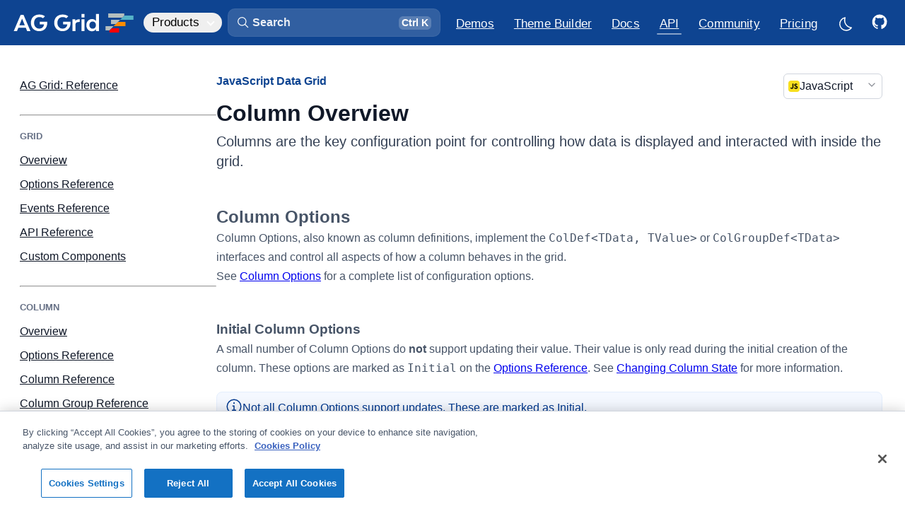

--- FILE ---
content_type: text/html
request_url: https://angular-grid.ag-grid.com/javascript-data-grid/column-interface/
body_size: 19146
content:
<!DOCTYPE html><link rel="preconnect" href="https://fonts.googleapis.com"><link rel="preconnect" href="https://fonts.gstatic.com" crossorigin><link href="https://fonts.googleapis.com/css2?family=JetBrains+Mono:wght@400;700&display=swap" rel="stylesheet"><html lang="en" data-astro-cid-sckkx6r4 style="--lightModeCSSUrl: url(&#34;/images/sun.svg&#34;);--darkModeCSSUrl: url(&#34;/images/moon.svg&#34;);"> <head><meta charset="UTF-8"><meta name="description" content="Columns are the key configuration point for controlling how data is displayed and interacted with inside the grid. Download AG Grid v35.0.1 today: The best JavaScript Table &#38; JavaScript Data Grid in the world."><meta name="viewport" content="width=device-width"><link rel="icon" type="image/png" sizes="196x196" href="/_astro/favicon-196.Bimfhk9M.png"><link rel="icon" type="image/png" sizes="192x192" href="/_astro/favicon-192.BPgSS0FN.png"><link rel="icon" type="image/png" sizes="180x180" href="/_astro/favicon-180.DPLMo2LR.png"><link rel="icon" type="image/png" sizes="167x167" href="/_astro/favicon-167.I4Tpyy48.png"><link rel="icon" type="image/png" sizes="152x152" href="/_astro/favicon-152.cc6y96U4.png"><link rel="icon" type="image/png" sizes="128x128" href="/_astro/favicon-128.DBIUHlVo.png"><link rel="icon" type="image/png" sizes="32x32" href="/_astro/favicon-32.WDuB-104.png"><link rel="apple-touch-icon" sizes="180x180" href="/_astro/favicon-180-touch.DLSK8QDR.png"><link rel="apple-touch-icon" sizes="167x167" href="/_astro/favicon-167-touch.BlG15XMf.png"><link rel="apple-touch-icon" sizes="152x152" href="/_astro/favicon-152-touch.Cer8BKXE.png"><meta name="generator" content="Astro v5.13.3"><title>JavaScript Grid: Column Overview | AG Grid</title><link rel="canonical" href="https://www.ag-grid.com/javascript-data-grid/column-interface/"><link rel="sitemap" type="application/xml" title="Sitemap" href="/sitemap-index.xml"><!-- Import all global design system CSS --><link rel="stylesheet" href="/_astro/design-system.C6B7BdIz.css"><!-- Facebook Meta Tags --><meta property="og:url" content="https://www.ag-grid.com/javascript-data-grid/column-interface/"><meta property="og:type" content="website"><meta property="og:title" content="JavaScript Grid: Column Overview | AG Grid"><meta property="og:description" content="Columns are the key configuration point for controlling how data is displayed and interacted with inside the grid. Download AG Grid v35.0.1 today: The best JavaScript Table &#38; JavaScript Data Grid in the world."><meta property="og:image" content="/images/ag-grid-social.png"><!-- Twitter Meta Tags --><meta name="twitter:card" content="summary_large_image"><meta property="twitter:domain" content="www.ag-grid.com"><meta property="twitter:url" content="https://www.ag-grid.com/javascript-data-grid/column-interface/"><meta name="twitter:title" content="JavaScript Grid: Column Overview | AG Grid"><meta name="twitter:description" content="Columns are the key configuration point for controlling how data is displayed and interacted with inside the grid. Download AG Grid v35.0.1 today: The best JavaScript Table &#38; JavaScript Data Grid in the world."><meta name="twitter:image" content="/images/ag-grid-social.png"><script>(function(){const googleTagManagerId = "GTM-T7JG534";
const extraParams = "";

    (function (w, d, s, l, i) {
        w[l] = w[l] || [];
        w[l].push({ 'gtm.start': new Date().getTime(), event: 'gtm.js' });
        var f = d.getElementsByTagName(s)[0],
            j = d.createElement(s),
            dl = l != 'dataLayer' ? '&l=' + l : '';
        j.async = true;
        j.src = 'https://www.googletagmanager.com/gtm.js?id=' + i + dl + extraParams + '&gtm_cookies_win=x';
        f.parentNode.insertBefore(j, f);
    })(window, document, 'script', 'dataLayer', googleTagManagerId);
})();</script><script defer data-domain="ag-grid.com" src="https://plausible.io/js/script.tagged-events.outbound-links.js"></script> <script>
    window.plausible =
        window.plausible ||
        function () {
            (window.plausible.q = window.plausible.q || []).push(arguments);
        };
</script><script async type="text/javascript" src="https://secure.inventiveinspired7.com/js/792251.js"></script><noscript><img alt="" src="https://secure.inventiveinspired7.com/792251.png" style="display:none;; --lightModeCSSUrl: url(&#34;/images/sun.svg&#34;);--darkModeCSSUrl: url(&#34;/images/moon.svg&#34;);" data-astro-cid-sckkx6r4></noscript><link rel="stylesheet" href="/_astro/example-finance.CRceXFBW.css">
<link rel="stylesheet" href="/_astro/_pageName_.BbRiA3ED.css">
<style>._sideNav_tnl9m_1{--left-margin: 64px;display:none;width:calc(var(--layout-width-3-12) - var(--left-margin));margin-left:32px;padding-top:34px;padding-bottom:64px;line-height:var(--text-lh-sm)}@supports (position: sticky){._sideNav_tnl9m_1{padding-top:0;padding-bottom:0}}@media screen and (min-width:1475px){._sideNav_tnl9m_1{display:block}}@supports (position: sticky){._sideNav_tnl9m_1>div{display:flex;margin-right:calc(var(--layout-horizontal-margins) * -1);padding-top:34px;padding-right:32px;padding-bottom:4px;position:sticky;top:var(--layout-site-header-height);max-height:calc(100vh - var(--layout-site-header-height));overflow:hidden;overflow-y:auto}}._sideNav_tnl9m_1 ul{--nav-line-color: var(--color-util-gray-300);display:inline-flex;position:relative;flex-direction:column;padding-left:0;list-style:none;z-index:-2}._sideNav_tnl9m_1 ul>li:last-child{min-height:192px}[data-dark-mode=true] ._sideNav_tnl9m_1 ul{--nav-line-color: var(--color-border-primary)}._sideNav_tnl9m_1 li{--item-gap: .875em;position:relative;padding-left:16px;margin:var(--item-gap) 0;margin-bottom:0}._sideNav_tnl9m_1 a{--active-color: var(--color-util-brand-500);--active-border: var(--color-util-brand-400);--hover-background: var(--color-util-brand-50);--active-background: var(--color-util-brand-50);display:inline-block;padding:0;color:var(--color-util-gray-500);transition:color .25s ease-in-out;font-weight:var(--text-regular);font-size:var(--text-fs-regular)}[data-dark-mode=true] ._sideNav_tnl9m_1 a{--active-color: var(--color-brand-300);--active-border: var(--color-brand-300);--hover-background: rgba(56, 146, 249, .06);--active-background: rgba(56, 146, 249, .09);color:var(--color-gray-400)}._sideNav_tnl9m_1 a:hover,._sideNav_tnl9m_1 a.active{color:var(--active-color)}[data-dark-mode=true] ._sideNav_tnl9m_1 a:hover{color:var(--color-fg-primary)}._sideNav_tnl9m_1 a.active{cursor:default}._sideNav_tnl9m_1 a:before{content:"";position:absolute;width:100%;top:-4px;bottom:-4px;left:0;opacity:0;z-index:-1;transition:color .33s ease-in-out,border-color .33s ease-in-out,background-color .33s ease-in-out}._sideNav_tnl9m_1 a:hover:before{opacity:1}._sideNav_tnl9m_1 a.active:before{opacity:1}._sideNav_tnl9m_1 ._level1_tnl9m_106{font-size:var(--text-fs-lg);margin-top:0}._sideNav_tnl9m_1 ._level3_tnl9m_111{--item-gap: .5em;padding-top:4px;padding-bottom:4px;font-weight:var(--text-regular)}._sideNav_tnl9m_1 ._level1_tnl9m_106+._level3_tnl9m_111,._sideNav_tnl9m_1 ._level2_tnl9m_119+._level3_tnl9m_111{margin-top:var(--item-gap)}._sideNav_tnl9m_1 ._level3_tnl9m_111,._sideNav_tnl9m_1 ._level4_tnl9m_124,._sideNav_tnl9m_1 ._level5_tnl9m_125,._sideNav_tnl9m_1 ._level6_tnl9m_126{padding-left:32px}._sideNav_tnl9m_1 ._level4_tnl9m_124,._sideNav_tnl9m_1 ._level5_tnl9m_125,._sideNav_tnl9m_1 ._level6_tnl9m_126{--item-gap: .4375em;font-size:var(--text-fs-base);opacity:.8}._hidden_tnl9m_138{display:none}
</style>
<link rel="stylesheet" href="/_astro/_pageName_.CQKwJ1cB.css">
<link rel="stylesheet" href="/_astro/_pageName_.D-MzBAvj.css">
<style>._container_zs2db_1{display:flex;gap:16px;font-weight:400;width:100%}@media(max-width:768px){._container_zs2db_1{flex-direction:column}}._card_zs2db_13{width:100%;background:var(--color-bg-primary);border-radius:10px;padding:20px;text-align:left;transition:transform .2s ease-in-out;border:1px solid var(--color-border-secondary);min-height:180px;color:var(--color-bg-secondary)}._card_zs2db_13:hover{transform:translateY(-5px);background-color:var(--color-bg-secondary);transition:all .3s}._card_zs2db_13 svg{margin-bottom:16px}._card_zs2db_13 path{fill:var(--color-util-brand-700)}._iconGroup_zs2db_36{display:flex;justify-content:space-between}._titleIcon_zs2db_41{display:flex;flex-direction:row;align-items:center;gap:8px;padding-bottom:8px}._titleIcon_zs2db_41 div{height:20px}._titleIcon_zs2db_41 svg{height:20px;width:20px}._titleIcon_zs2db_41 path{fill:var(--color-fg-primary);opacity:.4}._icon_zs2db_36{font-size:2rem;padding:10px;border-radius:50%;display:inline-block}._title_zs2db_41{font-size:18px;margin-top:10px;font-weight:700}._description_zs2db_73{color:color-mix(in srgb,var(--color-text-secondary),var(--color-bg-primary) 20%);font-weight:400}
._icon_1jqgc_1{fill:var(--icon-color, var(--color-fg-primary));width:var(--icon-size);height:var(--icon-size);transition:fill .25s ease-in-out}
._alert_1p97w_1{--icon-size: 1.5rem;display:flex;gap:8px;align-items:center;padding:8px 8px 8px 12px;background-color:var(--color-util-brand-50);border-radius:var(--radius-md);border:1px solid var(--color-util-brand-100);color:var(--color-util-brand-700);margin-top:20px;margin-bottom:32px}[data-dark-mode=true] ._alert_1p97w_1{background-color:color-mix(in srgb,var(--color-util-brand-50),var(--color-bg-primary) 60%)}._alert_1p97w_1 .icon{align-self:flex-start;position:relative;flex-shrink:0;fill:var(--color-util-brand-700)}._alert_1p97w_1 p :last-child{margin-bottom:0}._alert_1p97w_1 a{font-weight:var(--text-semibold);text-decoration:underline}._alert_1p97w_1 kbd{margin:0;padding-top:.075em;padding-bottom:.25em}._alert_1p97w_1._idea_1p97w_36 .icon{fill:orange}._alert_1p97w_1._warning_1p97w_40{color:var(--color-util-warning-700);background-color:var(--color-util-warning-50);border-color:color-mix(in srgb,var(--color-util-warning-600) 20%,var(--color-bg-primary))}[data-dark-mode=true] ._alert_1p97w_1._warning_1p97w_40{border-color:color-mix(in srgb,var(--color-util-warning-600) 30%,var(--color-bg-primary))}._alert_1p97w_1._warning_1p97w_40 .icon{fill:var(--color-util-warning-700)}._alert_1p97w_1._success_1p97w_52{color:var(--color-success);background-color:color-mix(in srgb,var(--color-success) 6%,var(--color-bg-primary));border-color:color-mix(in srgb,var(--color-success) 20%,var(--color-bg-primary))}[data-dark-mode=true] ._alert_1p97w_1._success_1p97w_52{background-color:color-mix(in srgb,var(--color-success) 10%,var(--color-bg-primary));border-color:color-mix(in srgb,var(--color-success) 28%,var(--color-bg-primary))}._alert_1p97w_1._success_1p97w_52 .icon{fill:var(--color-success)}
._clipboardButtonOuter_8cpmg_1{--clipboard-button-bg: var(--color-code-background);--clipboard-button-fg: var(--color-fg-tertiary);display:flex;align-items:center;position:absolute;top:4px;right:4px;opacity:0;z-index:2;transition:opacity .33s ease-in-out}pre:hover ._clipboardButtonOuter_8cpmg_1,._clipboardButtonOuter_8cpmg_1._hasCopied_8cpmg_13{opacity:1}._clipboardButtonOuter_8cpmg_1:hover{--clipboard-button-fg: var(--color-util-brand-400)}[data-dark-mode=true] ._clipboardButtonOuter_8cpmg_1:hover{--clipboard-button-fg: var(--color-link-hover)}._clipboardButtonOuter_8cpmg_1._hasCopied_8cpmg_13{--clipboard-button-bg: var(--color-util-gray-700);--clipboard-button-fg: var(--color-fg-white)}[data-dark-mode=true] ._clipboardButtonOuter_8cpmg_1._hasCopied_8cpmg_13{--clipboard-button-fg: var(--color-bg-primary)}.example-runner-outer ._clipboardButtonOuter_8cpmg_1{right:20px}._clipboardButton_8cpmg_1,._clipboardButtonCopied_8cpmg_34{display:flex;align-items:center;height:32px;background-color:var(--clipboard-button-bg);border-top:1px solid var(--color-border-primary);border-bottom:1px solid var(--color-border-primary)}._clipboardButton_8cpmg_1{width:calc(32px - var(--radius-sm));border-top-right-radius:var(--radius-sm);border-bottom-right-radius:var(--radius-sm);border-right:1px solid var(--color-border-primary);cursor:pointer;transition:background-color .25s ease-in-out}._clipboardButton_8cpmg_1 svg{--icon-size: 22px;--icon-color: var(--clipboard-button-fg);transition:fill .25s ease-in-out}._clipboardButtonCopiedOuter_8cpmg_57{overflow:hidden}._clipboardButtonCopied_8cpmg_34{font-size:var(--text-fs-sm);font-weight:var(--text-semibold);padding-left:8px;padding-right:8px;border-top-left-radius:var(--radius-sm);border-bottom-left-radius:var(--radius-sm);border-left:1px solid var(--color-border-primary);font-weight:var(--text-regular);color:var(--clipboard-button-fg);transition:background-color .25s ease-in-out,color .25s ease-in-out;cursor:pointer}
._icon_1jqgc_1{fill:var(--icon-color, var(--color-fg-primary));width:var(--icon-size);height:var(--icon-size);transition:fill .25s ease-in-out}
._linkIcon_152wk_1{position:relative}._linkIcon_152wk_1 svg{pointer-events:none}._docsHeaderIcon_152wk_8{width:28px;height:28px;padding:0;margin-left:4px;font-size:var(--text-fs-base);opacity:0;line-height:1.2;transition:opacity .33s ease-in-out}._docsHeaderIcon_152wk_8 svg{--icon-size: 18px;--icon-color: var(--color-link);position:absolute;top:4px;left:4px;bottom:unset;margin:0;visibility:visible}._docsHeaderIcon_152wk_8:hover,._docsHeaderIcon_152wk_8:focus-visible,._docsHeaderIcon_152wk_8._active_152wk_28{opacity:1}._exampleIcon_152wk_32{color:red}h1:hover ._docsHeaderIcon_152wk_8,h2:hover ._docsHeaderIcon_152wk_8,h3:hover ._docsHeaderIcon_152wk_8,h4:hover ._docsHeaderIcon_152wk_8,h5:hover ._docsHeaderIcon_152wk_8,h6:hover ._docsHeaderIcon_152wk_8{opacity:1}._tooltip_152wk_45{--tooltip-background: var(--color-fg-primary);position:absolute;display:block;color:var(--color-bg-primary);top:-38px;left:50%;padding:4px 16px;white-space:nowrap;font-size:var(--text-fs-sm);background-color:var(--tooltip-background);border-radius:6px;transform:translate(-50%,4px);opacity:0;pointer-events:none;transition:opacity .165s ease-in,transform .165s ease-in;z-index:1}._tooltip_152wk_45:before{content:"";position:absolute;background-color:var(--tooltip-background);width:16px;height:16px;transform:rotate(45deg);bottom:-7px;left:calc(50% - 8px);border-radius:3px;z-index:-1}._linkIcon_152wk_1:hover ._tooltip_152wk_45,._linkIcon_152wk_1._active_152wk_28 ._tooltip_152wk_45{opacity:1;transform:translate(-50%);transition:opacity .33s ease-in,transform .33s ease-in}._linkIcon_152wk_1._active_152wk_28 ._tooltip_152wk_45{animation-name:_bounce_152wk_1;animation-duration:.25s}[data-dark-mode=true] ._tooltip_152wk_45{--tooltip-background: var(--color-bg-secondary);color:var(--color-fg-primary);box-shadow:0 -4px 16px #0006}@keyframes _bounce_152wk_1{0%{transform:translate(-50%)}50%{transform:translate(-50%,-4px)}to{transform:translate(-50%)}}
._container_kzfe6_1{display:flex;flex-direction:column;gap:8px;min-height:800px}._container_kzfe6_1 .ag-root-wrapper{border-bottom-left-radius:0;border-bottom-right-radius:0}._container_kzfe6_1 .ag-group-child-count{opacity:.6666;margin-left:4px}._moduleSnippet_kzfe6_16 pre{margin-top:-9px;border-top-left-radius:0;border-top-right-radius:0}[data-dark-mode=true] ._moduleSnippet_kzfe6_16 pre{border-color:color-mix(in srgb,var(--color-fg-primary) 15%,transparent)}
._cta_2jr3h_1{position:relative;display:inline-block}a._cta_2jr3h_1,._cta_2jr3h_1 a,._cta_2jr3h_1 button{display:flex;justify-content:center;align-items:center;width:40px;height:40px;border-radius:var(--radius-sm);transition:color .25s ease-in-out,background-color .25s ease-in-out;cursor:pointer}a._cta_2jr3h_1:hover,._cta_2jr3h_1 a:hover,._cta_2jr3h_1 button:hover{background-color:var(--color-util-brand-100)}a._cta_2jr3h_1:focus-visible,._cta_2jr3h_1 a:focus-visible,._cta_2jr3h_1 button:focus-visible{outline:none;box-shadow:0 0 0 4px var(--color-button-primary-shadow-focus),var(--shadow-xs)}a._cta_2jr3h_1 svg,._cta_2jr3h_1 a svg,._cta_2jr3h_1 button svg{--icon-size: 1.25em;fill:var(--color-link);transform:translate(1px,.75px);transition:fill .25s ease-in-out}li:first-child a._cta_2jr3h_1 svg,li:first-child ._cta_2jr3h_1 a svg,li:first-child ._cta_2jr3h_1 button svg{--icon-size: 1.35em}[data-dark-mode=true] a._cta_2jr3h_1:hover,[data-dark-mode=true] ._cta_2jr3h_1 a:hover,[data-dark-mode=true] ._cta_2jr3h_1 button:hover{background-color:var(--color-util-brand-50)}@supports (-webkit-touch-callout: none){._cta_2jr3h_1 button{display:none}}._tooltip_2jr3h_53{--tooltip-background: var(--color-fg-primary);position:absolute;display:block;color:var(--color-bg-primary);top:-44px;left:50%;padding:4px 16px;white-space:nowrap;font-weight:600;background-color:var(--tooltip-background);border-radius:6px;transform:translate(-50%,4px);opacity:0;pointer-events:none;transition-delay:0;transition:opacity .165s ease-in,transform .165s ease-in;z-index:1}._tooltip_2jr3h_53:before{content:"";position:absolute;background-color:var(--tooltip-background);width:16px;height:16px;transform:rotate(45deg);bottom:-7px;left:calc(50% - 8px);border-radius:3px;z-index:-1}._cta_2jr3h_1:hover ._tooltip_2jr3h_53{opacity:1;transform:translate(-50%);transition:opacity .33s ease-in,transform .33s ease-in;transition-delay:.165s}[data-dark-mode=true] ._tooltip_2jr3h_53{--tooltip-background: var(--color-bg-secondary);color:var(--color-fg-primary);box-shadow:0 -4px 16px #0006}
</style>
<link rel="stylesheet" href="/_astro/example-finance.CZ7KR_2a.css">
<style>._container_1d2i5_1{--icon-color: var(--color-enterprise-icon);--icon-size: 18px;display:flex;align-items:center;gap:6px}._container_1d2i5_1 .icon{position:relative;top:-2px}._link_1d2i5_13{opacity:.5;transition:opacity .33s ease-in-out}.ag-row:hover ._link_1d2i5_13{opacity:1}._newTabIcon_1d2i5_21{--icon-size: 14px;margin:2px 2px 0 6px}._configuration_10dtg_1{display:flex;flex-direction:column;gap:16px}._rowModel_10dtg_7,._bundles_10dtg_8,._charts_10dtg_9{display:flex;align-items:center}._rowModel_10dtg_7 ._label_10dtg_13,._bundles_10dtg_8 ._label_10dtg_13,._charts_10dtg_9 ._label_10dtg_13{width:100px;font-weight:var(--text-semibold)}._rowModel_10dtg_7>div,._bundles_10dtg_8>div,._charts_10dtg_9>div{display:flex;gap:32px;margin-left:12px}._rowModel_10dtg_7 label,._bundles_10dtg_8 label,._charts_10dtg_9 label{cursor:pointer;display:flex;align-items:center;gap:6px}._enterpriseIcon_10dtg_35{--icon-size: var(--text-fs-lg);--icon-color: var(--color-enterprise-icon)}._moduleName_zn8z5_1{font-size:13px}._searchBox_83fei_1{position:relative;display:flex;margin-top:16px;border-radius:var(--radius-md);cursor:text}[data-dark-mode=true] ._searchBox_83fei_1 input{background:color-mix(in srgb,var(--color-bg-primary),var(--color-fg-primary) 6%)}[data-dark-mode=true] ._searchBox_83fei_1 input::placeholder{color:#fff9}._searchIcon_83fei_15{--icon-size: 20px;--icon-color: var(--color-fg-secondary);position:absolute;top:10px;left:16px}input[type=search]._searchInput_83fei_23{width:100%;padding:8px 8px 8px 40px}input[type=search]._searchInput_83fei_23::placeholder{color:var(--color-fg-quinary)}input[type=search]._searchInput_83fei_23::-webkit-search-decoration,input[type=search]._searchInput_83fei_23::-webkit-search-cancel-button{display:none}
._form_1lldh_1 .alert{margin:0 0 6px}._form_1lldh_1 h1,._form_1lldh_1 h2,._form_1lldh_1 h3,._form_1lldh_1 h4{display:flex;align-items:center;gap:8px}._licenceWrapper_1lldh_14{margin-top:8px;position:relative}._license_1lldh_19,._licencePlaceholder_1lldh_20{width:100%;height:14.2em;padding:16px;word-break:break-all;font-family:var(--text-monospace-font-family);font-size:15px;line-height:var(--text-lh-base)}._license_1lldh_19{resize:none;border-radius:var(--radius-md);border:1px solid color-mix(in srgb,var(--color-border-secondary),var(--color-border-primary));background-color:var(--color-bg-secondary);color:var(--color-fg-secondary)}._license_1lldh_19::placeholder{opacity:0}[data-dark-mode=true] ._license_1lldh_19{background-color:var(--color-bg-tertiary)}._licencePlaceholder_1lldh_20{position:absolute;top:0;left:0;overflow:hidden;pointer-events:none}._licencePlaceholder_1lldh_20 span{opacity:.5}._licenseData_1lldh_55{display:flex;flex-direction:column;gap:16px;margin-top:16px}._expired_1lldh_62{color:var(--color-negative)}._frameworkLogo_1lldh_66{width:24px;height:24px;border-radius:var(--radius-xs)}._configureItems_1lldh_72{display:flex;align-items:center;flex-wrap:wrap;gap:12px 32px;margin-top:8px}._configureItems_1lldh_72 label{display:flex;align-items:center;gap:12px}._error_1lldh_85{border:1px solid var(--color-input-error);background-color:var(--color-util-warning-100)}._results_1lldh_90{margin-top:32px}._results_1lldh_90 h2{margin-top:48px}._reposTable_1lldh_97 thead{line-height:1.2;vertical-align:bottom}._reposTable_1lldh_97 th:first-child,._reposTable_1lldh_97 td:first-child{padding-left:0}._reposTable_1lldh_97 td{vertical-align:middle;text-transform:capitalize}._reposTable_1lldh_97 ._frameworkLogo_1lldh_66{margin-right:4px}@media screen and (max-width:900px){._reposTable_1lldh_97 thead{display:none}._reposTable_1lldh_97 tr,._reposTable_1lldh_97 td{display:block;text-align:left}._reposTable_1lldh_97 tr{padding:16px 0}._reposTable_1lldh_97 tr:nth-child(2n){background-color:unset}._reposTable_1lldh_97 td{padding:0;line-height:var(--text-lh-tight);font-weight:var(--text-bold)}._reposTable_1lldh_97 td:not(:last-child){margin-bottom:8px}._reposTable_1lldh_97 td[data-column]:before{content:attr(data-column) ": ";font-weight:var(--text-regular);color:var(--color-fg-secondary)}}@media screen and (min-width:900px){._reposTable_1lldh_97 th:last-child,._reposTable_1lldh_97 td:last-child{padding-right:0;text-align:right}._reposTable_1lldh_97 [data-column="GitHub Repo"]{width:280px}._reposTable_1lldh_97 [data-column=Framework]{width:140px}}@media screen and (min-width:1600px){._reposTable_1lldh_97 [data-column="License Type"]{width:160px}}._repoButton_1lldh_160>svg.icon{--icon-size: 1.5em;position:relative;right:4px}
.force-resize-cursor *{cursor:ew-resize!important}@keyframes _fadeIn_1g5nw_1{0%{opacity:0}to{opacity:.8}}@keyframes _fadeOut_1g5nw_1{0%{opacity:.8}to{opacity:0}}@keyframes _scaleFadeInUp_1g5nw_1{0%{opacity:0;transform:translate(-50%,-50%) scale(.95)}to{opacity:1;transform:translate(-50%,-50%) scale(1)}}@keyframes _scaleFadeOutDown_1g5nw_1{0%{opacity:1;transform:translate(-50%,-50%) scale(1)}to{opacity:0;transform:translate(-50%,-50%) scale(.95)}}._overlay_1g5nw_37{background-color:color-mix(in srgb,var(--color-black),var(--color-black) 45%);z-index:1000;position:fixed;inset:0;opacity:.8}[data-dark-mode=true] ._overlay_1g5nw_37{background-color:color-mix(in srgb,var(--color-black),var(--color-bg-primary) 35%);opacity:.8}._overlay_1g5nw_37[data-state=open]{animation:_fadeIn_1g5nw_1 .25s ease-in}._overlay_1g5nw_37[data-state=closed]{animation:_fadeOut_1g5nw_1 .25s ease-in}._content_1g5nw_55{background-color:var(--color-bg-primary);border-radius:8px;box-shadow:#0e121659 0 10px 38px -10px,#0e121633 0 10px 20px -15px;position:fixed;top:50%;left:50%;transform:translate(-50%,-50%);width:90vw;max-width:464px;max-height:85vh;z-index:1000;overflow:hidden}._content_1g5nw_55:focus{outline:none}._content_1g5nw_55[data-state=open]{animation:_scaleFadeInUp_1g5nw_1 .2s cubic-bezier(.4,0,1,1)}._content_1g5nw_55[data-state=closed]{animation:_scaleFadeOutDown_1g5nw_1 .2s cubic-bezier(1,1,0,.4)}._title_1g5nw_79{margin:0 0 8px;font-size:var(--text-fs-lg);color:var(--color-text-secondary)}._description_1g5nw_86{margin:10px 0 0;color:var(--mauve-11);font-size:15px;line-height:1.5}._contentModal_1g5nw_93{padding:24px}._actions_1g5nw_97{padding:16px;display:flex;justify-content:flex-end;gap:8px;border-top:1px solid var(--color-border-secondary);font-size:14px}._actions_1g5nw_97._noSeparator_1g5nw_105{padding:0 24px 24px;border-top:none}._fullWidth_1g5nw_110{width:100%}
</style>
<link rel="stylesheet" href="/_astro/DocsExampleRunner.Cu-Wbc-y.css"></head> <body data-is-homepage="false" data-astro-cid-sckkx6r4 style="--lightModeCSSUrl: url(&#34;/images/sun.svg&#34;);--darkModeCSSUrl: url(&#34;/images/moon.svg&#34;);"> <script>
            const htmlEl = document.querySelector('html');
            const localDarkmode = localStorage['documentation:darkmode'];
            const isOSDarkmode = (
                window.matchMedia && window.matchMedia('(prefers-color-scheme: dark)').matches
            ).toString();

            if (localDarkmode === undefined) {
                localStorage.setItem('documentation:darkmode', isOSDarkmode);
            }

            htmlEl.classList.add('no-transitions');
            htmlEl.dataset.darkMode = localDarkmode !== undefined ? localDarkmode : isOSDarkmode;

            const getDarkmode = () => htmlEl.dataset.darkMode === 'true';
            htmlEl.dataset.agThemeMode = getDarkmode() ? 'dark-blue' : 'light';
            htmlEl.offsetHeight; // Trigger a reflow, flushing the CSS changes
            htmlEl.classList.remove('no-transitions');

            // Set up dark mode on change listeners
            const darkModeListeners = [];
            globalThis.addDarkmodeOnChange = (onChange) => {
                darkModeListeners.push(onChange);

                // Run once on initialisation
                onChange(getDarkmode());
            };

            // Listen to changes to html[data-dark-mode] attribute and notify listeners
            const observer = new MutationObserver((mutations) => {
                mutations.forEach((mutation) => {
                    if (mutation.attributeName === 'data-dark-mode') {
                        const newDarkmode = getDarkmode();
                        darkModeListeners.forEach((listener) => {
                            listener(newDarkmode);
                        });
                    }
                });
            });
            observer.observe(htmlEl, { attributes: true });
        </script> <div id="mainContainer" class="_mainContainer_b2g1f_5" data-astro-cid-sckkx6r4 style="--lightModeCSSUrl: url(&#34;/images/sun.svg&#34;);--darkModeCSSUrl: url(&#34;/images/moon.svg&#34;);"> <header class="_header_qzfa5_1 site-header"> <div class="_headerInner_qzfa5_20 layout-page-max-width"> <style>astro-island,astro-slot,astro-static-slot{display:contents}</style><script>(()=>{var e=async t=>{await(await t())()};(self.Astro||(self.Astro={})).load=e;window.dispatchEvent(new Event("astro:load"));})();</script><script>(()=>{var A=Object.defineProperty;var g=(i,o,a)=>o in i?A(i,o,{enumerable:!0,configurable:!0,writable:!0,value:a}):i[o]=a;var d=(i,o,a)=>g(i,typeof o!="symbol"?o+"":o,a);{let i={0:t=>m(t),1:t=>a(t),2:t=>new RegExp(t),3:t=>new Date(t),4:t=>new Map(a(t)),5:t=>new Set(a(t)),6:t=>BigInt(t),7:t=>new URL(t),8:t=>new Uint8Array(t),9:t=>new Uint16Array(t),10:t=>new Uint32Array(t),11:t=>1/0*t},o=t=>{let[l,e]=t;return l in i?i[l](e):void 0},a=t=>t.map(o),m=t=>typeof t!="object"||t===null?t:Object.fromEntries(Object.entries(t).map(([l,e])=>[l,o(e)]));class y extends HTMLElement{constructor(){super(...arguments);d(this,"Component");d(this,"hydrator");d(this,"hydrate",async()=>{var b;if(!this.hydrator||!this.isConnected)return;let e=(b=this.parentElement)==null?void 0:b.closest("astro-island[ssr]");if(e){e.addEventListener("astro:hydrate",this.hydrate,{once:!0});return}let c=this.querySelectorAll("astro-slot"),n={},h=this.querySelectorAll("template[data-astro-template]");for(let r of h){let s=r.closest(this.tagName);s!=null&&s.isSameNode(this)&&(n[r.getAttribute("data-astro-template")||"default"]=r.innerHTML,r.remove())}for(let r of c){let s=r.closest(this.tagName);s!=null&&s.isSameNode(this)&&(n[r.getAttribute("name")||"default"]=r.innerHTML)}let p;try{p=this.hasAttribute("props")?m(JSON.parse(this.getAttribute("props"))):{}}catch(r){let s=this.getAttribute("component-url")||"<unknown>",v=this.getAttribute("component-export");throw v&&(s+=` (export ${v})`),console.error(`[hydrate] Error parsing props for component ${s}`,this.getAttribute("props"),r),r}let u;await this.hydrator(this)(this.Component,p,n,{client:this.getAttribute("client")}),this.removeAttribute("ssr"),this.dispatchEvent(new CustomEvent("astro:hydrate"))});d(this,"unmount",()=>{this.isConnected||this.dispatchEvent(new CustomEvent("astro:unmount"))})}disconnectedCallback(){document.removeEventListener("astro:after-swap",this.unmount),document.addEventListener("astro:after-swap",this.unmount,{once:!0})}connectedCallback(){if(!this.hasAttribute("await-children")||document.readyState==="interactive"||document.readyState==="complete")this.childrenConnectedCallback();else{let e=()=>{document.removeEventListener("DOMContentLoaded",e),c.disconnect(),this.childrenConnectedCallback()},c=new MutationObserver(()=>{var n;((n=this.lastChild)==null?void 0:n.nodeType)===Node.COMMENT_NODE&&this.lastChild.nodeValue==="astro:end"&&(this.lastChild.remove(),e())});c.observe(this,{childList:!0}),document.addEventListener("DOMContentLoaded",e)}}async childrenConnectedCallback(){let e=this.getAttribute("before-hydration-url");e&&await import(e),this.start()}async start(){let e=JSON.parse(this.getAttribute("opts")),c=this.getAttribute("client");if(Astro[c]===void 0){window.addEventListener(`astro:${c}`,()=>this.start(),{once:!0});return}try{await Astro[c](async()=>{let n=this.getAttribute("renderer-url"),[h,{default:p}]=await Promise.all([import(this.getAttribute("component-url")),n?import(n):()=>()=>{}]),u=this.getAttribute("component-export")||"default";if(!u.includes("."))this.Component=h[u];else{this.Component=h;for(let f of u.split("."))this.Component=this.Component[f]}return this.hydrator=p,this.hydrate},e,this)}catch(n){console.error(`[astro-island] Error hydrating ${this.getAttribute("component-url")}`,n)}}attributeChangedCallback(){this.hydrate()}}d(y,"observedAttributes",["props"]),customElements.get("astro-island")||customElements.define("astro-island",y)}})();</script><astro-island uid="ZDDRWD" prefix="r22" component-url="/_astro/SiteLogo.XySQidaX.js" component-export="SiteLogo" renderer-url="/_astro/client.CVqs8Gwj.js" props="{}" ssr client="load" opts="{&quot;name&quot;:&quot;SiteLogo&quot;,&quot;value&quot;:true}" await-children><a href="/" aria-label="Home" class="_headerLogo_qzfa5_36"><svg xmlns="http://www.w3.org/2000/svg" class="logotype" width="154" height="40" viewBox="0 0 154 40"><style>
    .logotype path, .logotype rect { fill: #fff; }
    .logotype.dark-type &gt; path, .logotype.dark-type &gt; rect { fill: #003264; }
  </style><path d="M147.979,5.6l-0,28.417l-4.768,-0l-0.127,-2.988c-0.7,1.017 -1.59,1.844 -2.67,2.479c-1.081,0.572 -2.416,0.89 -3.942,0.89c-1.335,0 -2.606,-0.254 -3.687,-0.699c-1.144,-0.509 -2.162,-1.144 -2.988,-2.034c-0.826,-0.89 -1.526,-1.971 -1.971,-3.179c-0.508,-1.208 -0.699,-2.606 -0.699,-4.132c-0,-1.526 0.254,-2.924 0.699,-4.196c0.509,-1.271 1.145,-2.352 1.971,-3.242c0.826,-0.89 1.844,-1.589 2.988,-2.098c1.144,-0.509 2.352,-0.763 3.687,-0.763c1.526,0 2.797,0.254 3.878,0.827c1.081,0.572 1.971,1.335 2.67,2.415l-0,-11.633l4.959,-0l-0,-0.064Zm-10.426,24.539c1.653,-0 2.924,-0.572 3.941,-1.653c1.017,-1.081 1.526,-2.543 1.526,-4.323c-0,-1.78 -0.509,-3.179 -1.526,-4.323c-1.017,-1.081 -2.288,-1.653 -3.941,-1.653c-1.59,0 -2.925,0.572 -3.878,1.653c-1.017,1.081 -1.526,2.543 -1.526,4.323c0,1.78 0.509,3.179 1.526,4.259c1.017,1.145 2.288,1.717 3.878,1.717"></path><rect x="119.067" y="5.6" width="4.959" height="5.849"></rect><rect x="119.067" y="14.373" width="4.959" height="19.644"></rect><path d="M108.831,16.979c1.59,-2.352 5.595,-2.606 7.248,-2.606l-0,4.577c-2.035,0 -4.069,0.064 -5.277,0.954c-1.208,0.89 -1.843,2.098 -1.843,3.56l-0,10.553l-4.959,-0l0,-19.644l4.768,-0l0.063,2.606Z"></path><path d="M26.489,28.677l-12.46,-0l-2.162,5.34l-5.467,-0l11.507,-26.955l4.768,0l11.506,26.955l-5.531,-0l-2.161,-5.34Zm-1.717,-4.26l-4.513,-10.998l-4.514,10.998l9.027,0Z"></path><path d="M62.024,18.654l-12.286,0l-0,4.267l6.963,0c-0.219,2.139 -1.021,3.846 -2.406,5.123c-1.385,1.276 -3.208,1.914 -5.469,1.914c-1.288,0 -2.461,-0.231 -3.518,-0.693c-1.058,-0.462 -1.964,-1.113 -2.717,-1.95c-0.753,-0.839 -1.337,-1.848 -1.749,-3.027c-0.414,-1.179 -0.62,-2.486 -0.62,-3.92c-0,-1.433 0.206,-2.739 0.62,-3.919c0.412,-1.178 0.996,-2.187 1.749,-3.026c0.753,-0.838 1.665,-1.488 2.734,-1.95c1.07,-0.462 2.248,-0.693 3.538,-0.693c2.669,-0 4.696,0.642 6.081,1.927l3.284,-3.286c-2.486,-1.934 -5.63,-2.907 -9.439,-2.907c-2.114,-0 -4.023,0.334 -5.723,1.002c-1.703,0.669 -3.161,1.605 -4.376,2.807c-1.216,1.204 -2.151,2.657 -2.807,4.357c-0.657,1.702 -0.985,3.599 -0.985,5.688c-0,2.066 0.334,3.957 1.003,5.67c0.668,1.714 1.61,3.173 2.825,4.375c1.216,1.204 2.673,2.139 4.375,2.808c1.702,0.668 3.597,1.002 5.688,1.002c2.042,0 3.883,-0.334 5.524,-1.002c1.64,-0.669 3.038,-1.604 4.193,-2.808c1.154,-1.202 2.042,-2.661 2.661,-4.375c0.621,-1.713 0.93,-3.604 0.93,-5.67c0,-0.291 -0.007,-0.577 -0.017,-0.856c-0.014,-0.28 -0.032,-0.565 -0.056,-0.858"></path><path d="M100.792,18.654l-12.286,0l-0,4.267l6.963,0c-0.219,2.139 -1.021,3.846 -2.406,5.123c-1.385,1.276 -3.208,1.914 -5.469,1.914c-1.288,0 -2.461,-0.231 -3.518,-0.693c-1.058,-0.462 -1.964,-1.113 -2.717,-1.95c-0.753,-0.839 -1.337,-1.848 -1.749,-3.027c-0.414,-1.179 -0.62,-2.486 -0.62,-3.92c-0,-1.433 0.206,-2.739 0.62,-3.919c0.412,-1.178 0.996,-2.187 1.749,-3.026c0.753,-0.838 1.665,-1.488 2.735,-1.95c1.069,-0.462 2.247,-0.693 3.537,-0.693c2.669,-0 4.697,0.642 6.081,1.927l3.284,-3.286c-2.486,-1.934 -5.63,-2.907 -9.438,-2.907c-2.115,-0 -4.024,0.334 -5.724,1.002c-1.703,0.669 -3.161,1.605 -4.376,2.807c-1.216,1.204 -2.151,2.657 -2.807,4.357c-0.657,1.702 -0.985,3.599 -0.985,5.688c-0,2.066 0.334,3.957 1.003,5.67c0.668,1.714 1.61,3.173 2.825,4.375c1.216,1.204 2.673,2.139 4.375,2.808c1.702,0.668 3.597,1.002 5.689,1.002c2.041,0 3.883,-0.334 5.523,-1.002c1.64,-0.669 3.038,-1.604 4.193,-2.808c1.154,-1.202 2.042,-2.661 2.661,-4.375c0.621,-1.713 0.93,-3.604 0.93,-5.67c0,-0.291 -0.007,-0.577 -0.017,-0.856c-0.014,-0.28 -0.032,-0.565 -0.056,-0.858"></path></svg><svg xmlns="http://www.w3.org/2000/svg" class="logo-mark" width="64" height="48" viewBox="0 0 64 48"><style>
    .logomark .aqua { fill: #55b4c8; }
    .logomark .orange { fill: #ff8c00; }
    .logomark .red { fill: #f00; }
    .logomark .grey { fill: #b4bebe; }
  </style><rect class="aqua right-1" x="51" y="10" width="7" height="8"></rect><path class="aqua right-1" d="M58,10l-17,0l-8,8l25,0l0,-8Z"></path><rect class="orange right-2" x="36" y="22" width="7" height="8"></rect><path class="orange right-2" d="M43,30l0,-7.995l-14,-0l-8.008,7.995l22.008,0Z"></path><rect class="red right-3" x="24" y="34" width="7" height="8"></rect><path class="red right-3" d="M13,38.01l4,-4.01l14,0l0,8l-18,0l0,-3.99Z"></path><rect class="grey left-1" x="11" y="6" width="7" height="8"></rect><path class="grey left-1" d="M41,10l-4,4l-26,0l0,-8l30,0l0,4Z"></path><rect class="grey left-2" x="16" y="18" width="7" height="8"></rect><path class="grey left-2" d="M16,26l9,0l8,-8l-17,-0l0,8Z"></path><rect class="grey left-3" x="6" y="30" width="7" height="8"></rect><path class="grey left-3" d="M6,37.988l7,0.012l7.992,-8l-14.992,-0.047l-0,8.035Z"></path></svg></a><!--astro:end--></astro-island> <astro-island uid="1QDiVV" prefix="r23" component-url="/_astro/ProductDropdown.DukuIvu2.js" component-export="ProductDropdown" renderer-url="/_astro/client.CVqs8Gwj.js" props="{&quot;items&quot;:[1,[[0,{&quot;title&quot;:[0,&quot;AG Grid&quot;],&quot;description&quot;:[0,&quot;Best JavaScript Grid in the World&quot;],&quot;url&quot;:[0,&quot;https://www.ag-grid.com&quot;]}],[0,{&quot;title&quot;:[0,&quot;AG Charts&quot;],&quot;description&quot;:[0,&quot;Best JavaScript Charts in the World&quot;],&quot;url&quot;:[0,&quot;https://www.ag-grid.com/charts&quot;]}]]],&quot;children&quot;:[0,null]}" ssr client="load" opts="{&quot;name&quot;:&quot;ProductDropdown&quot;,&quot;value&quot;:true}" await-children><div class="_customMenu_n6a0t_1 "><button class="_customTrigger_n6a0t_23 ">Products<span class="_arrow_n6a0t_51"></span></button></div><!--astro:end--></astro-island> <div class="_docsNavBtnSearchContainer_qzfa5_53"> <button id="top-bar-docs-button" class="_mobileNavButton_qzfa5_76 button-secondary" type="button" data-toggle="collapse" data-target="#side-nav" aria-controls="side-nav" aria-expanded="false" aria-label="Toggle docs page navigation"> <span>Docs</span> <svg focusable="false" preserveAspectRatio="xMidYMid meet" fill="currentColor" width="32" height="32" viewBox="0 0 32 32" aria-hidden="true" class="_icon_1jqgc_1 icon" xmlns="http://www.w3.org/2000/svg"><path d="M14 25H28V27H14zM7.17 26L4.59 28.58 6 30 10 26 6 22 4.58 23.41 7.17 26zM14 15H28V17H14zM7.17 16L4.59 18.58 6 20 10 16 6 12 4.58 13.41 7.17 16zM14 5H28V7H14zM7.17 6L4.59 8.58 6 10 10 6 6 2 4.58 3.41 7.17 6z"></path></svg> </button> <astro-island uid="Z1mAAvp" prefix="r25" component-url="/_astro/Search.Dr4OxfPk.js" component-export="default" renderer-url="/_astro/client.CVqs8Gwj.js" props="{}" ssr client="load" opts="{&quot;name&quot;:&quot;Search&quot;,&quot;value&quot;:true}" await-children><div role="button" tabindex="0" class="_headerSearchBox_1bvo1_1" aria-label="Open search with Enter or Space, or use the shortcut Ctrl K while anywhere else in the page."><svg focusable="false" preserveAspectRatio="xMidYMid meet" fill="currentColor" width="32" height="32" viewBox="0 0 32 32" aria-hidden="true" class="_icon_1jqgc_1 icon" xmlns="http://www.w3.org/2000/svg"><path d="M29,27.5859l-7.5521-7.5521a11.0177,11.0177,0,1,0-1.4141,1.4141L27.5859,29ZM4,13a9,9,0,1,1,9,9A9.01,9.01,0,0,1,4,13Z"></path></svg><span class="_placeholder_1bvo1_47">Search</span></div><!--astro:end--></astro-island> </div> <astro-island uid="1WnICM" prefix="r26" component-url="/_astro/HeaderNav.BBPlcEz8.js" component-export="HeaderNav" renderer-url="/_astro/client.CVqs8Gwj.js" props="{&quot;currentPath&quot;:[0,&quot;/javascript-data-grid/column-interface/&quot;],&quot;items&quot;:[1,[[0,{&quot;title&quot;:[0,&quot;AG Charts&quot;],&quot;url&quot;:[0,&quot;https://www.ag-grid.com/charts&quot;],&quot;isCollapsed&quot;:[0,true]}],[0,{&quot;title&quot;:[0,&quot;Demos&quot;],&quot;path&quot;:[0,&quot;/example&quot;]}],[0,{&quot;title&quot;:[0,&quot;Theme Builder&quot;],&quot;path&quot;:[0,&quot;/theme-builder&quot;]}],[0,{&quot;title&quot;:[0,&quot;Docs&quot;],&quot;path&quot;:[0,&quot;./getting-started&quot;]}],[0,{&quot;title&quot;:[0,&quot;API&quot;],&quot;path&quot;:[0,&quot;./reference&quot;]}],[0,{&quot;title&quot;:[0,&quot;Community&quot;],&quot;path&quot;:[0,&quot;/community&quot;]}],[0,{&quot;title&quot;:[0,&quot;Pricing&quot;],&quot;path&quot;:[0,&quot;/license-pricing&quot;]}],[0,{&quot;title&quot;:[0,&quot;GitHub&quot;],&quot;url&quot;:[0,&quot;https://github.com/ag-grid/ag-grid&quot;],&quot;icon&quot;:[0,&quot;github&quot;]}]]],&quot;allPaths&quot;:[1,[[0,{&quot;title&quot;:[0,&quot;AG Charts&quot;],&quot;url&quot;:[0,&quot;https://www.ag-grid.com/charts&quot;],&quot;isCollapsed&quot;:[0,true]}],[0,{&quot;title&quot;:[0,&quot;Demos&quot;],&quot;path&quot;:[0,&quot;/example&quot;]}],[0,{&quot;title&quot;:[0,&quot;Theme Builder&quot;],&quot;path&quot;:[0,&quot;/theme-builder&quot;]}],[0,{&quot;title&quot;:[0,&quot;Docs&quot;],&quot;path&quot;:[0,&quot;./getting-started&quot;]}],[0,{&quot;title&quot;:[0,&quot;API&quot;],&quot;path&quot;:[0,&quot;./reference&quot;]}],[0,{&quot;title&quot;:[0,&quot;Community&quot;],&quot;path&quot;:[0,&quot;/community&quot;]}],[0,{&quot;title&quot;:[0,&quot;Pricing&quot;],&quot;path&quot;:[0,&quot;/license-pricing&quot;]}],[0,{&quot;title&quot;:[0,&quot;GitHub&quot;],&quot;url&quot;:[0,&quot;https://github.com/ag-grid/ag-grid&quot;],&quot;icon&quot;:[0,&quot;github&quot;]}],[0,&quot;reference&quot;],[0,&quot;grid-interface&quot;],[0,&quot;grid-options&quot;],[0,&quot;grid-events&quot;],[0,&quot;grid-api&quot;],[0,&quot;components&quot;],[0,&quot;column-interface&quot;],[0,&quot;column-properties&quot;],[0,&quot;column-object&quot;],[0,&quot;column-object-group&quot;],[0,&quot;column-events&quot;],[0,&quot;row-interface&quot;],[0,&quot;row-object&quot;],[0,&quot;row-events&quot;],[0,&quot;typescript-generics&quot;],[0,{&quot;title&quot;:[0,&quot;Docs&quot;],&quot;path&quot;:[0,&quot;/react&quot;]}],[0,{&quot;title&quot;:[0,&quot;Docs&quot;],&quot;path&quot;:[0,&quot;/angular&quot;]}],[0,{&quot;title&quot;:[0,&quot;Docs&quot;],&quot;path&quot;:[0,&quot;/vue&quot;]}],[0,{&quot;title&quot;:[0,&quot;Docs&quot;],&quot;path&quot;:[0,&quot;/javascript&quot;]}]]],&quot;apiPaths&quot;:[1,[[0,&quot;reference&quot;],[0,&quot;grid-interface&quot;],[0,&quot;grid-options&quot;],[0,&quot;grid-events&quot;],[0,&quot;grid-api&quot;],[0,&quot;components&quot;],[0,&quot;column-interface&quot;],[0,&quot;column-properties&quot;],[0,&quot;column-object&quot;],[0,&quot;column-object-group&quot;],[0,&quot;column-events&quot;],[0,&quot;row-interface&quot;],[0,&quot;row-object&quot;],[0,&quot;row-events&quot;],[0,&quot;typescript-generics&quot;]]]}" ssr client="load" opts="{&quot;name&quot;:&quot;HeaderNav&quot;,&quot;value&quot;:true}" await-children><div class="_mainNav_qzfa5_191"><nav class="_mainNavLarge_qzfa5_191"><ul class="_navItemList_qzfa5_225 list-style-none"><li class="_navItem_qzfa5_225"><a id="demos-nav" class="_navLink_qzfa5_243" href="/example/" aria-label="AG Grid Demos"><span>Demos</span></a></li><li class="_navItem_qzfa5_225"><a id="theme-builder-nav" class="_navLink_qzfa5_243" href="/theme-builder/" aria-label="AG Grid Theme Builder"><span>Theme Builder</span></a></li><li class="_navItem_qzfa5_225"><a id="docs-nav" class="_navLink_qzfa5_243" href="/react-data-grid/getting-started/" aria-label="AG Grid Docs"><span>Docs</span></a></li><li class="_navItem_qzfa5_225 _navItemActive_qzfa5_243"><a id="api-nav" class="_navLink_qzfa5_243" href="/react-data-grid/reference/" aria-label="AG Grid API"><span>API</span></a></li><li class="_navItem_qzfa5_225"><a id="community-nav" class="_navLink_qzfa5_243" href="/community/" aria-label="AG Grid Community"><span>Community</span></a></li><li class="_navItem_qzfa5_225"><a id="pricing-nav" class="_navLink_qzfa5_243" href="/license-pricing/" aria-label="AG Grid Pricing"><span>Pricing</span></a></li><li class="_navItem_qzfa5_225 _buttonItem_qzfa5_320 _githubItem_qzfa5_316"><a id="github-nav" class="_navLink_qzfa5_243" href="https://github.com/ag-grid/ag-grid" aria-label="AG Grid GitHub"><svg focusable="false" preserveAspectRatio="xMidYMid meet" fill="currentColor" width="32" height="32" viewBox="0 0 32 32" aria-hidden="true" class="_icon_1jqgc_1 icon" xmlns="http://www.w3.org/2000/svg"><path fill-rule="evenodd" d="M16,2a14,14,0,0,0-4.43,27.28c.7.13,1-.3,1-.67s0-1.21,0-2.38c-3.89.84-4.71-1.88-4.71-1.88A3.71,3.71,0,0,0,6.24,22.3c-1.27-.86.1-.85.1-.85A2.94,2.94,0,0,1,8.48,22.9a3,3,0,0,0,4.08,1.16,2.93,2.93,0,0,1,.88-1.87c-3.1-.36-6.37-1.56-6.37-6.92a5.4,5.4,0,0,1,1.44-3.76,5,5,0,0,1,.14-3.7s1.17-.38,3.85,1.43a13.3,13.3,0,0,1,7,0c2.67-1.81,3.84-1.43,3.84-1.43a5,5,0,0,1,.14,3.7,5.4,5.4,0,0,1,1.44,3.76c0,5.38-3.27,6.56-6.39,6.91a3.33,3.33,0,0,1,.95,2.59c0,1.87,0,3.38,0,3.84s.25.81,1,.67A14,14,0,0,0,16,2Z"></path></svg><span>GitHub</span></a></li><li class="_navItem_qzfa5_225 _buttonItem_qzfa5_320"><button class="_navLink_qzfa5_243 button-style-none" aria-label="Dark mode selector"><div class="_icon_qzfa5_88 _pseudoIcon_qzfa5_324"></div><span>Dark Mode</span></button></li></ul></nav></div><button class="_mobileMenuButton_qzfa5_117" type="button" aria-controls="_mainNavSmall_qzfa5_1" aria-expanded="false" aria-label="Toggle navigation"><svg xmlns="http://www.w3.org/2000/svg" class="_menuIcon_qzfa5_153" width="36" height="36" viewBox="0 0 36 36"><style>
    .menu-icon rect { fill: #fff; }
  </style><g class="top"><rect x="2" y="7" width="32" height="2"></rect></g><g class="middle"><rect x="2" y="17" width="32" height="2"></rect></g><g class="bottom"><rect x="2" y="27" width="32" height="2"></rect></g></svg></button><div id="_mainNavSmall_qzfa5_1" aria-hidden="true" class="rah-static rah-static--height-zero " style="height:0;overflow:hidden"><div><nav class="_mainNav_qzfa5_191"><ul class="_navItemList_qzfa5_225 list-style-none"><li class="_navItem_qzfa5_225"><a id="ag-charts-nav" class="_navLink_qzfa5_243" href="https://www.ag-grid.com/charts" aria-label="AG Grid AG Charts"><span>AG Charts</span></a></li><li class="_navItem_qzfa5_225"><a id="demos-nav" class="_navLink_qzfa5_243" href="/example/" aria-label="AG Grid Demos"><span>Demos</span></a></li><li class="_navItem_qzfa5_225"><a id="theme-builder-nav" class="_navLink_qzfa5_243" href="/theme-builder/" aria-label="AG Grid Theme Builder"><span>Theme Builder</span></a></li><li class="_navItem_qzfa5_225"><a id="docs-nav" class="_navLink_qzfa5_243" href="/react-data-grid/getting-started/" aria-label="AG Grid Docs"><span>Docs</span></a></li><li class="_navItem_qzfa5_225 _navItemActive_qzfa5_243"><a id="api-nav" class="_navLink_qzfa5_243" href="/react-data-grid/reference/" aria-label="AG Grid API"><span>API</span></a></li><li class="_navItem_qzfa5_225"><a id="community-nav" class="_navLink_qzfa5_243" href="/community/" aria-label="AG Grid Community"><span>Community</span></a></li><li class="_navItem_qzfa5_225"><a id="pricing-nav" class="_navLink_qzfa5_243" href="/license-pricing/" aria-label="AG Grid Pricing"><span>Pricing</span></a></li><li class="_navItem_qzfa5_225 _buttonItem_qzfa5_320 _githubItem_qzfa5_316"><a id="github-nav" class="_navLink_qzfa5_243" href="https://github.com/ag-grid/ag-grid" aria-label="AG Grid GitHub"><svg focusable="false" preserveAspectRatio="xMidYMid meet" fill="currentColor" width="32" height="32" viewBox="0 0 32 32" aria-hidden="true" class="_icon_1jqgc_1 icon" xmlns="http://www.w3.org/2000/svg"><path fill-rule="evenodd" d="M16,2a14,14,0,0,0-4.43,27.28c.7.13,1-.3,1-.67s0-1.21,0-2.38c-3.89.84-4.71-1.88-4.71-1.88A3.71,3.71,0,0,0,6.24,22.3c-1.27-.86.1-.85.1-.85A2.94,2.94,0,0,1,8.48,22.9a3,3,0,0,0,4.08,1.16,2.93,2.93,0,0,1,.88-1.87c-3.1-.36-6.37-1.56-6.37-6.92a5.4,5.4,0,0,1,1.44-3.76,5,5,0,0,1,.14-3.7s1.17-.38,3.85,1.43a13.3,13.3,0,0,1,7,0c2.67-1.81,3.84-1.43,3.84-1.43a5,5,0,0,1,.14,3.7,5.4,5.4,0,0,1,1.44,3.76c0,5.38-3.27,6.56-6.39,6.91a3.33,3.33,0,0,1,.95,2.59c0,1.87,0,3.38,0,3.84s.25.81,1,.67A14,14,0,0,0,16,2Z"></path></svg><span>GitHub</span></a></li><li class="_navItem_qzfa5_225 _buttonItem_qzfa5_320"><button class="_navLink_qzfa5_243 button-style-none" aria-label="Dark mode selector"><div class="_icon_qzfa5_88 _pseudoIcon_qzfa5_324"></div><span>Dark Mode</span></button></li></ul></nav></div></div><!--astro:end--></astro-island> </div> </header> <div class="_contentViewport_1xhbn_1 layout-grid"><astro-island uid="Z2mxRyR" prefix="r18" component-url="/_astro/DocsNav.Ui0PGPCG.js" component-export="DocsNav" renderer-url="/_astro/client.CVqs8Gwj.js" props="{&quot;menuData&quot;:[0,{&quot;sections&quot;:[1,[[0,{&quot;hideTitle&quot;:[0,true],&quot;children&quot;:[1,[[0,{&quot;title&quot;:[0,&quot;AG Grid: Reference&quot;],&quot;type&quot;:[0,&quot;item&quot;],&quot;path&quot;:[0,&quot;reference&quot;]}]]]}],[0,{&quot;title&quot;:[0,&quot;Grid&quot;],&quot;children&quot;:[1,[[0,{&quot;title&quot;:[0,&quot;Overview&quot;],&quot;type&quot;:[0,&quot;item&quot;],&quot;path&quot;:[0,&quot;grid-interface&quot;]}],[0,{&quot;title&quot;:[0,&quot;Options Reference&quot;],&quot;type&quot;:[0,&quot;item&quot;],&quot;path&quot;:[0,&quot;grid-options&quot;]}],[0,{&quot;title&quot;:[0,&quot;Events Reference&quot;],&quot;type&quot;:[0,&quot;item&quot;],&quot;path&quot;:[0,&quot;grid-events&quot;]}],[0,{&quot;title&quot;:[0,&quot;API Reference&quot;],&quot;type&quot;:[0,&quot;item&quot;],&quot;path&quot;:[0,&quot;grid-api&quot;]}],[0,{&quot;title&quot;:[0,&quot;Custom Components&quot;],&quot;type&quot;:[0,&quot;item&quot;],&quot;path&quot;:[0,&quot;components&quot;]}]]]}],[0,{&quot;title&quot;:[0,&quot;Column&quot;],&quot;children&quot;:[1,[[0,{&quot;title&quot;:[0,&quot;Overview&quot;],&quot;type&quot;:[0,&quot;item&quot;],&quot;path&quot;:[0,&quot;column-interface&quot;]}],[0,{&quot;title&quot;:[0,&quot;Options Reference&quot;],&quot;type&quot;:[0,&quot;item&quot;],&quot;path&quot;:[0,&quot;column-properties&quot;]}],[0,{&quot;title&quot;:[0,&quot;Column Reference&quot;],&quot;type&quot;:[0,&quot;item&quot;],&quot;path&quot;:[0,&quot;column-object&quot;]}],[0,{&quot;title&quot;:[0,&quot;Column Group Reference&quot;],&quot;type&quot;:[0,&quot;item&quot;],&quot;path&quot;:[0,&quot;column-object-group&quot;]}],[0,{&quot;title&quot;:[0,&quot;Events Reference&quot;],&quot;type&quot;:[0,&quot;item&quot;],&quot;path&quot;:[0,&quot;column-events&quot;]}]]]}],[0,{&quot;title&quot;:[0,&quot;Row&quot;],&quot;children&quot;:[1,[[0,{&quot;title&quot;:[0,&quot;Overview&quot;],&quot;type&quot;:[0,&quot;item&quot;],&quot;path&quot;:[0,&quot;row-interface&quot;]}],[0,{&quot;title&quot;:[0,&quot;Row Reference&quot;],&quot;type&quot;:[0,&quot;item&quot;],&quot;path&quot;:[0,&quot;row-object&quot;]}],[0,{&quot;title&quot;:[0,&quot;Events Reference&quot;],&quot;type&quot;:[0,&quot;item&quot;],&quot;path&quot;:[0,&quot;row-events&quot;]}]]]}],[0,{&quot;title&quot;:[0,&quot;Typescript&quot;],&quot;children&quot;:[1,[[0,{&quot;title&quot;:[0,&quot;Generics&quot;],&quot;type&quot;:[0,&quot;item&quot;],&quot;path&quot;:[0,&quot;typescript-generics&quot;]}]]]}]]]}],&quot;framework&quot;:[0,&quot;javascript&quot;],&quot;pageName&quot;:[0,&quot;column-interface&quot;],&quot;showWhatsNew&quot;:[0,false]}" ssr client="load" opts="{&quot;name&quot;:&quot;DocsNav&quot;,&quot;value&quot;:true}" await-children><div id="docs-mobile-nav-collapser" aria-hidden="false" class="rah-static rah-static--height-zero " style="height:0;overflow:hidden"><div><div id="docs-nav-scroll" class="_docsNavOuter_1ilfl_17"><div class="_docsNavInner_1ilfl_50"><div class="_section_1ilfl_92"><a href="/javascript-data-grid/reference/" class="_item_1ilfl_99"><span>AG Grid: Reference</span></a></div><hr class="_divider_1ilfl_115"/><div class="_section_1ilfl_92"><h5 class="_sectionTitle_1ilfl_97">Grid</h5><a href="/javascript-data-grid/grid-interface/" class="_item_1ilfl_99"><span>Overview</span></a><a href="/javascript-data-grid/grid-options/" class="_item_1ilfl_99"><span>Options Reference</span></a><a href="/javascript-data-grid/grid-events/" class="_item_1ilfl_99"><span>Events Reference</span></a><a href="/javascript-data-grid/grid-api/" class="_item_1ilfl_99"><span>API Reference</span></a><a href="/javascript-data-grid/components/" class="_item_1ilfl_99"><span>Custom Components</span></a></div><hr class="_divider_1ilfl_115"/><div class="_section_1ilfl_92"><h5 class="_sectionTitle_1ilfl_97">Column</h5><a href="/javascript-data-grid/column-interface/" class="_item_1ilfl_99 _isActive_1ilfl_172"><span>Overview</span></a><a href="/javascript-data-grid/column-properties/" class="_item_1ilfl_99"><span>Options Reference</span></a><a href="/javascript-data-grid/column-object/" class="_item_1ilfl_99"><span>Column Reference</span></a><a href="/javascript-data-grid/column-object-group/" class="_item_1ilfl_99"><span>Column Group Reference</span></a><a href="/javascript-data-grid/column-events/" class="_item_1ilfl_99"><span>Events Reference</span></a></div><hr class="_divider_1ilfl_115"/><div class="_section_1ilfl_92"><h5 class="_sectionTitle_1ilfl_97">Row</h5><a href="/javascript-data-grid/row-interface/" class="_item_1ilfl_99"><span>Overview</span></a><a href="/javascript-data-grid/row-object/" class="_item_1ilfl_99"><span>Row Reference</span></a><a href="/javascript-data-grid/row-events/" class="_item_1ilfl_99"><span>Events Reference</span></a></div><hr class="_divider_1ilfl_115"/><div class="_section_1ilfl_92"><h5 class="_sectionTitle_1ilfl_97">Typescript</h5><a href="/javascript-data-grid/typescript-generics/" class="_item_1ilfl_99"><span>Generics</span></a></div></div></div></div></div><!--astro:end--></astro-island><div id="doc-content" class="_docPage_1xhbn_11"><astro-island uid="1H5tkm" prefix="r19" component-url="/_astro/Header.SFFGJsHn.js" component-export="Header" renderer-url="/_astro/client.CVqs8Gwj.js" props="{&quot;title&quot;:[0,&quot;Column Overview&quot;],&quot;framework&quot;:[0,&quot;javascript&quot;],&quot;isEnterprise&quot;:[0],&quot;path&quot;:[0,&quot;/javascript-data-grid/column-interface/&quot;],&quot;menuItems&quot;:[1,[[0,{&quot;hideTitle&quot;:[0,true],&quot;children&quot;:[1,[[0,{&quot;title&quot;:[0,&quot;AG Grid: Reference&quot;],&quot;type&quot;:[0,&quot;item&quot;],&quot;path&quot;:[0,&quot;reference&quot;]}]]]}],[0,{&quot;title&quot;:[0,&quot;Grid&quot;],&quot;children&quot;:[1,[[0,{&quot;title&quot;:[0,&quot;Overview&quot;],&quot;type&quot;:[0,&quot;item&quot;],&quot;path&quot;:[0,&quot;grid-interface&quot;]}],[0,{&quot;title&quot;:[0,&quot;Options Reference&quot;],&quot;type&quot;:[0,&quot;item&quot;],&quot;path&quot;:[0,&quot;grid-options&quot;]}],[0,{&quot;title&quot;:[0,&quot;Events Reference&quot;],&quot;type&quot;:[0,&quot;item&quot;],&quot;path&quot;:[0,&quot;grid-events&quot;]}],[0,{&quot;title&quot;:[0,&quot;API Reference&quot;],&quot;type&quot;:[0,&quot;item&quot;],&quot;path&quot;:[0,&quot;grid-api&quot;]}],[0,{&quot;title&quot;:[0,&quot;Custom Components&quot;],&quot;type&quot;:[0,&quot;item&quot;],&quot;path&quot;:[0,&quot;components&quot;]}]]]}],[0,{&quot;title&quot;:[0,&quot;Column&quot;],&quot;children&quot;:[1,[[0,{&quot;title&quot;:[0,&quot;Overview&quot;],&quot;type&quot;:[0,&quot;item&quot;],&quot;path&quot;:[0,&quot;column-interface&quot;]}],[0,{&quot;title&quot;:[0,&quot;Options Reference&quot;],&quot;type&quot;:[0,&quot;item&quot;],&quot;path&quot;:[0,&quot;column-properties&quot;]}],[0,{&quot;title&quot;:[0,&quot;Column Reference&quot;],&quot;type&quot;:[0,&quot;item&quot;],&quot;path&quot;:[0,&quot;column-object&quot;]}],[0,{&quot;title&quot;:[0,&quot;Column Group Reference&quot;],&quot;type&quot;:[0,&quot;item&quot;],&quot;path&quot;:[0,&quot;column-object-group&quot;]}],[0,{&quot;title&quot;:[0,&quot;Events Reference&quot;],&quot;type&quot;:[0,&quot;item&quot;],&quot;path&quot;:[0,&quot;column-events&quot;]}]]]}],[0,{&quot;title&quot;:[0,&quot;Row&quot;],&quot;children&quot;:[1,[[0,{&quot;title&quot;:[0,&quot;Overview&quot;],&quot;type&quot;:[0,&quot;item&quot;],&quot;path&quot;:[0,&quot;row-interface&quot;]}],[0,{&quot;title&quot;:[0,&quot;Row Reference&quot;],&quot;type&quot;:[0,&quot;item&quot;],&quot;path&quot;:[0,&quot;row-object&quot;]}],[0,{&quot;title&quot;:[0,&quot;Events Reference&quot;],&quot;type&quot;:[0,&quot;item&quot;],&quot;path&quot;:[0,&quot;row-events&quot;]}]]]}],[0,{&quot;title&quot;:[0,&quot;Typescript&quot;],&quot;children&quot;:[1,[[0,{&quot;title&quot;:[0,&quot;Generics&quot;],&quot;type&quot;:[0,&quot;item&quot;],&quot;path&quot;:[0,&quot;typescript-generics&quot;]}]]]}]]]}" ssr client="load" opts="{&quot;name&quot;:&quot;Header&quot;,&quot;value&quot;:true}" await-children><header class="_docsPageHeader_cs9nc_1"><div id="top" class="_docsPageTitle_cs9nc_5"><div class="_pageTitleContainer_cs9nc_20"><div class="_pageTitleGroup_cs9nc_38"><h1><span class="_headerFramework_cs9nc_49">JavaScript Data Grid</span>Column Overview</h1></div><div><button type="button" role="combobox" aria-controls="radix-:r19R9:" aria-expanded="false" aria-autocomplete="none" dir="ltr" data-state="closed" tabindex="0" aria-label="Framework selector" class="_trigger_6498a_1 _large_6498a_1"><span style="pointer-events:none"><span class="_frameworkItem_192zo_7"><img src="/_astro/javascript.DOqolN0O.svg" alt="javascript logo" class="_frameworkLogo_192zo_1"/>JavaScript</span></span><span aria-hidden="true"><svg xmlns="http://www.w3.org/2000/svg" width="24" height="24" viewBox="0 0 24 24" fill="none" stroke="currentColor" stroke-width="2" stroke-linecap="round" stroke-linejoin="round" class="lucide lucide-chevron-down _chevronDown_6498a_108"><path d="m6 9 6 6 6-6"></path></svg></span></button><select aria-hidden="true" tabindex="-1" style="position:absolute;border:0;width:1px;height:1px;padding:0;margin:-1px;overflow:hidden;clip:rect(0, 0, 0, 0);white-space:nowrap;word-wrap:normal"></select></div></div></div></header><!--astro:end--></astro-island><div class="_pageSections_1xhbn_29"><article><p>Columns are the key configuration point for controlling how data is displayed and interacted with inside the grid.</p><h2 id="column-options"> Column Options <astro-island uid="jqPAk" prefix="r27" component-url="/_astro/LinkIcon.BgSkOcWe.js" component-export="LinkIcon" renderer-url="/_astro/client.CVqs8Gwj.js" props="{&quot;href&quot;:[0,&quot;#column-options&quot;]}" ssr client="load" opts="{&quot;name&quot;:&quot;LinkIcon&quot;,&quot;value&quot;:true}" await-children><a aria-label="Heading link" href="#column-options" class="_linkIcon_152wk_1 _docsHeaderIcon_152wk_8 button-secondary"><span class="_tooltip_152wk_45">Copy Link</span><svg focusable="false" preserveAspectRatio="xMidYMid meet" fill="currentColor" width="32" height="32" viewBox="0 0 32 32" aria-hidden="true" class="_icon_1jqgc_1 icon" xmlns="http://www.w3.org/2000/svg"><path d="M29.25,6.76a6,6,0,0,0-8.5,0l1.42,1.42a4,4,0,1,1,5.67,5.67l-8,8a4,4,0,1,1-5.67-5.66l1.41-1.42-1.41-1.42-1.42,1.42a6,6,0,0,0,0,8.5A6,6,0,0,0,17,25a6,6,0,0,0,4.27-1.76l8-8A6,6,0,0,0,29.25,6.76Z"></path><path d="M4.19,24.82a4,4,0,0,1,0-5.67l8-8a4,4,0,0,1,5.67,0A3.94,3.94,0,0,1,19,14a4,4,0,0,1-1.17,2.85L15.71,19l1.42,1.42,2.12-2.12a6,6,0,0,0-8.51-8.51l-8,8a6,6,0,0,0,0,8.51A6,6,0,0,0,7,28a6.07,6.07,0,0,0,4.28-1.76L9.86,24.82A4,4,0,0,1,4.19,24.82Z"></path></svg></a><!--astro:end--></astro-island> </h2><p>Column Options, also known as column definitions, implement the <code>ColDef&lt;TData, TValue&gt;</code> or <code>ColGroupDef&lt;TData&gt;</code> interfaces and control all aspects of how a column behaves in the grid.</p><p>See <a href="/javascript-data-grid/column-properties/">Column Options</a> for a complete list of configuration options.</p><h3 id="initial-column-options"> Initial Column Options <astro-island uid="2hzpNe" prefix="r28" component-url="/_astro/LinkIcon.BgSkOcWe.js" component-export="LinkIcon" renderer-url="/_astro/client.CVqs8Gwj.js" props="{&quot;href&quot;:[0,&quot;#initial-column-options&quot;]}" ssr client="load" opts="{&quot;name&quot;:&quot;LinkIcon&quot;,&quot;value&quot;:true}" await-children><a aria-label="Heading link" href="#initial-column-options" class="_linkIcon_152wk_1 _docsHeaderIcon_152wk_8 button-secondary"><span class="_tooltip_152wk_45">Copy Link</span><svg focusable="false" preserveAspectRatio="xMidYMid meet" fill="currentColor" width="32" height="32" viewBox="0 0 32 32" aria-hidden="true" class="_icon_1jqgc_1 icon" xmlns="http://www.w3.org/2000/svg"><path d="M29.25,6.76a6,6,0,0,0-8.5,0l1.42,1.42a4,4,0,1,1,5.67,5.67l-8,8a4,4,0,1,1-5.67-5.66l1.41-1.42-1.41-1.42-1.42,1.42a6,6,0,0,0,0,8.5A6,6,0,0,0,17,25a6,6,0,0,0,4.27-1.76l8-8A6,6,0,0,0,29.25,6.76Z"></path><path d="M4.19,24.82a4,4,0,0,1,0-5.67l8-8a4,4,0,0,1,5.67,0A3.94,3.94,0,0,1,19,14a4,4,0,0,1-1.17,2.85L15.71,19l1.42,1.42,2.12-2.12a6,6,0,0,0-8.51-8.51l-8,8a6,6,0,0,0,0,8.51A6,6,0,0,0,7,28a6.07,6.07,0,0,0,4.28-1.76L9.86,24.82A4,4,0,0,1,4.19,24.82Z"></path></svg></a><!--astro:end--></astro-island> </h3><p>A small number of Column Options do <strong>not</strong> support updating their value. Their value is only read during the initial creation of the column. These options are marked as <code>Initial</code> on the <a href="/javascript-data-grid/column-properties/">Options Reference</a>. See <a href="/javascript-data-grid/column-updating-definitions/#changing-column-state">Changing Column State</a> for more information.</p><div class="alert _alert_1p97w_1"><svg focusable="false" preserveAspectRatio="xMidYMid meet" fill="currentColor" width="32" height="32" viewBox="0 0 32 32" aria-hidden="true" class="_icon_1jqgc_1 icon" xmlns="http://www.w3.org/2000/svg"><path d="M17 22L17 14 13 14 13 16 15 16 15 22 12 22 12 24 20 24 20 22 17 22zM16 8a1.5 1.5 0 101.5 1.5A1.5 1.5 0 0016 8z"></path><path d="M16,30A14,14,0,1,1,30,16,14,14,0,0,1,16,30ZM16,4A12,12,0,1,0,28,16,12,12,0,0,0,16,4Z"></path></svg><div><p>Not all Column Options support updates. These are marked as Initial.</p></div></div><h2 id="column"> Column <astro-island uid="kjic9" prefix="r29" component-url="/_astro/LinkIcon.BgSkOcWe.js" component-export="LinkIcon" renderer-url="/_astro/client.CVqs8Gwj.js" props="{&quot;href&quot;:[0,&quot;#column&quot;]}" ssr client="load" opts="{&quot;name&quot;:&quot;LinkIcon&quot;,&quot;value&quot;:true}" await-children><a aria-label="Heading link" href="#column" class="_linkIcon_152wk_1 _docsHeaderIcon_152wk_8 button-secondary"><span class="_tooltip_152wk_45">Copy Link</span><svg focusable="false" preserveAspectRatio="xMidYMid meet" fill="currentColor" width="32" height="32" viewBox="0 0 32 32" aria-hidden="true" class="_icon_1jqgc_1 icon" xmlns="http://www.w3.org/2000/svg"><path d="M29.25,6.76a6,6,0,0,0-8.5,0l1.42,1.42a4,4,0,1,1,5.67,5.67l-8,8a4,4,0,1,1-5.67-5.66l1.41-1.42-1.41-1.42-1.42,1.42a6,6,0,0,0,0,8.5A6,6,0,0,0,17,25a6,6,0,0,0,4.27-1.76l8-8A6,6,0,0,0,29.25,6.76Z"></path><path d="M4.19,24.82a4,4,0,0,1,0-5.67l8-8a4,4,0,0,1,5.67,0A3.94,3.94,0,0,1,19,14a4,4,0,0,1-1.17,2.85L15.71,19l1.42,1.42,2.12-2.12a6,6,0,0,0-8.51-8.51l-8,8a6,6,0,0,0,0,8.51A6,6,0,0,0,7,28a6.07,6.07,0,0,0,4.28-1.76L9.86,24.82A4,4,0,0,1,4.19,24.82Z"></path></svg></a><!--astro:end--></astro-island> </h2><p>Each column in the grid is represented by a <code>Column</code> instance, which has a reference to the underlying column definition. The <code>Column</code> has attributes, methods and events for interacting with the specific column e.g. <code>column.isVisible()</code>.</p><p>See <a href="/javascript-data-grid/column-object/">Column</a>  for a complete list of attributes / methods associated with columns.</p><h2 id="column-group"> Column Group <astro-island uid="Z11x4DU" prefix="r30" component-url="/_astro/LinkIcon.BgSkOcWe.js" component-export="LinkIcon" renderer-url="/_astro/client.CVqs8Gwj.js" props="{&quot;href&quot;:[0,&quot;#column-group&quot;]}" ssr client="load" opts="{&quot;name&quot;:&quot;LinkIcon&quot;,&quot;value&quot;:true}" await-children><a aria-label="Heading link" href="#column-group" class="_linkIcon_152wk_1 _docsHeaderIcon_152wk_8 button-secondary"><span class="_tooltip_152wk_45">Copy Link</span><svg focusable="false" preserveAspectRatio="xMidYMid meet" fill="currentColor" width="32" height="32" viewBox="0 0 32 32" aria-hidden="true" class="_icon_1jqgc_1 icon" xmlns="http://www.w3.org/2000/svg"><path d="M29.25,6.76a6,6,0,0,0-8.5,0l1.42,1.42a4,4,0,1,1,5.67,5.67l-8,8a4,4,0,1,1-5.67-5.66l1.41-1.42-1.41-1.42-1.42,1.42a6,6,0,0,0,0,8.5A6,6,0,0,0,17,25a6,6,0,0,0,4.27-1.76l8-8A6,6,0,0,0,29.25,6.76Z"></path><path d="M4.19,24.82a4,4,0,0,1,0-5.67l8-8a4,4,0,0,1,5.67,0A3.94,3.94,0,0,1,19,14a4,4,0,0,1-1.17,2.85L15.71,19l1.42,1.42,2.12-2.12a6,6,0,0,0-8.51-8.51l-8,8a6,6,0,0,0,0,8.51A6,6,0,0,0,7,28a6.07,6.07,0,0,0,4.28-1.76L9.86,24.82A4,4,0,0,1,4.19,24.82Z"></path></svg></a><!--astro:end--></astro-island> </h2><p>If using column groups then each group is represented by a <code>ColumnGroup</code> or <code>ProvidedColumnGroup</code> instance. Both have methods for interacting with the column group e.g. <code>column.isExpanded()</code>.</p><p>There are many overlapping methods between <code>ColumnGroup</code> and <code>ProvidedColumnGroup</code> as they are similar objects. The key difference is that <code>ColumnGroups</code> align with the columns that are visible in the grid whereas <code>ProvidedColumnGroups</code> align with the columns that are provided to the grid. For example, a group could be split apart by moving a column and this would result in a new <code>ColumnGroup</code> but the <code>ProvidedColumnGroup</code> would remain the same.</p><p>See <a href="/javascript-data-grid/column-object-group/">Column Group</a>  for a complete list of methods associated with column groups.</p><h2 id="column-events"> Column Events <astro-island uid="Z1C4HIK" prefix="r31" component-url="/_astro/LinkIcon.BgSkOcWe.js" component-export="LinkIcon" renderer-url="/_astro/client.CVqs8Gwj.js" props="{&quot;href&quot;:[0,&quot;#column-events&quot;]}" ssr client="load" opts="{&quot;name&quot;:&quot;LinkIcon&quot;,&quot;value&quot;:true}" await-children><a aria-label="Heading link" href="#column-events" class="_linkIcon_152wk_1 _docsHeaderIcon_152wk_8 button-secondary"><span class="_tooltip_152wk_45">Copy Link</span><svg focusable="false" preserveAspectRatio="xMidYMid meet" fill="currentColor" width="32" height="32" viewBox="0 0 32 32" aria-hidden="true" class="_icon_1jqgc_1 icon" xmlns="http://www.w3.org/2000/svg"><path d="M29.25,6.76a6,6,0,0,0-8.5,0l1.42,1.42a4,4,0,1,1,5.67,5.67l-8,8a4,4,0,1,1-5.67-5.66l1.41-1.42-1.41-1.42-1.42,1.42a6,6,0,0,0,0,8.5A6,6,0,0,0,17,25a6,6,0,0,0,4.27-1.76l8-8A6,6,0,0,0,29.25,6.76Z"></path><path d="M4.19,24.82a4,4,0,0,1,0-5.67l8-8a4,4,0,0,1,5.67,0A3.94,3.94,0,0,1,19,14a4,4,0,0,1-1.17,2.85L15.71,19l1.42,1.42,2.12-2.12a6,6,0,0,0-8.51-8.51l-8,8a6,6,0,0,0,0,8.51A6,6,0,0,0,7,28a6.07,6.07,0,0,0,4.28-1.76L9.86,24.82A4,4,0,0,1,4.19,24.82Z"></path></svg></a><!--astro:end--></astro-island> </h2><p>Columns fire events as they are updated which makes it possible to trigger logic in your application.</p><div class="alert _alert_1p97w_1"><svg focusable="false" preserveAspectRatio="xMidYMid meet" fill="currentColor" width="32" height="32" viewBox="0 0 32 32" aria-hidden="true" class="_icon_1jqgc_1 icon" xmlns="http://www.w3.org/2000/svg"><path d="M17 22L17 14 13 14 13 16 15 16 15 22 12 22 12 24 20 24 20 22 17 22zM16 8a1.5 1.5 0 101.5 1.5A1.5 1.5 0 0016 8z"></path><path d="M16,30A14,14,0,1,1,30,16,14,14,0,0,1,16,30ZM16,4A12,12,0,1,0,28,16,12,12,0,0,0,16,4Z"></path></svg><div><p>Most users will not need to use Column Events but they are made available for advanced use cases. Please consider the guidance below.</p></div></div><h3 id="column-event-guidance"> Column Event Guidance <astro-island uid="ZcXfzz" prefix="r32" component-url="/_astro/LinkIcon.BgSkOcWe.js" component-export="LinkIcon" renderer-url="/_astro/client.CVqs8Gwj.js" props="{&quot;href&quot;:[0,&quot;#column-event-guidance&quot;]}" ssr client="load" opts="{&quot;name&quot;:&quot;LinkIcon&quot;,&quot;value&quot;:true}" await-children><a aria-label="Heading link" href="#column-event-guidance" class="_linkIcon_152wk_1 _docsHeaderIcon_152wk_8 button-secondary"><span class="_tooltip_152wk_45">Copy Link</span><svg focusable="false" preserveAspectRatio="xMidYMid meet" fill="currentColor" width="32" height="32" viewBox="0 0 32 32" aria-hidden="true" class="_icon_1jqgc_1 icon" xmlns="http://www.w3.org/2000/svg"><path d="M29.25,6.76a6,6,0,0,0-8.5,0l1.42,1.42a4,4,0,1,1,5.67,5.67l-8,8a4,4,0,1,1-5.67-5.66l1.41-1.42-1.41-1.42-1.42,1.42a6,6,0,0,0,0,8.5A6,6,0,0,0,17,25a6,6,0,0,0,4.27-1.76l8-8A6,6,0,0,0,29.25,6.76Z"></path><path d="M4.19,24.82a4,4,0,0,1,0-5.67l8-8a4,4,0,0,1,5.67,0A3.94,3.94,0,0,1,19,14a4,4,0,0,1-1.17,2.85L15.71,19l1.42,1.42,2.12-2.12a6,6,0,0,0-8.51-8.51l-8,8a6,6,0,0,0,0,8.51A6,6,0,0,0,7,28a6.07,6.07,0,0,0,4.28-1.76L9.86,24.82A4,4,0,0,1,4.19,24.82Z"></path></svg></a><!--astro:end--></astro-island> </h3><p>All events fired by the column are synchronous (events are normally asynchronous). The grid is also listening for these events internally. This means that when you receive an event, the grid may still have some work to do (e.g. if sort has changed, the grid UI may still have to do the sorting).</p><p>It is recommended to <strong>not</strong> call any grid API functions while receiving events from the <code>column</code>. Instead, it is best to put your logic into a timeout and call the grid in another VM tick.</p><p>When adding event listeners to a column, they will stay with the column until the column is destroyed. Columns are destroyed when you add new columns to the grid. Column objects are NOT destroyed when the columns is removed from the DOM (e.g. column virtualisation removes the column due to horizontal scrolling, or the column is made invisible via the API).</p><p>If you add listeners to columns in custom header components, be sure to remove the listener when the header component is destroyed.</p><pre class="code language-js"><code><span class="token comment">// add visibility listener to 'country' column</span>
<span class="token keyword">const</span> <span class="token function-variable function">listener</span> <span class="token operator">=</span> <span class="token parameter">event</span> <span class="token operator">=></span> console<span class="token punctuation">.</span><span class="token function">log</span><span class="token punctuation">(</span><span class="token string">'Column visibility changed'</span><span class="token punctuation">,</span> event<span class="token punctuation">)</span><span class="token punctuation">;</span>

<span class="token keyword">const</span> column <span class="token operator">=</span> api<span class="token punctuation">.</span><span class="token function">getColumn</span><span class="token punctuation">(</span><span class="token string">'country'</span><span class="token punctuation">)</span><span class="token punctuation">;</span>
column<span class="token punctuation">.</span><span class="token function">addEventListener</span><span class="token punctuation">(</span><span class="token string">'visibleChanged'</span><span class="token punctuation">,</span> listener<span class="token punctuation">)</span><span class="token punctuation">;</span>

<span class="token comment">// sometime later, remove the listener</span>
column<span class="token punctuation">.</span><span class="token function">removeEventListener</span><span class="token punctuation">(</span><span class="token string">'visibleChanged'</span><span class="token punctuation">,</span> listener<span class="token punctuation">)</span><span class="token punctuation">;</span>
</code></pre></article></div></div><astro-island uid="ZPOSm6" prefix="r20" component-url="/_astro/SideNavigation.B2cEo_-k.js" component-export="SideNavigation" renderer-url="/_astro/client.CVqs8Gwj.js" props="{&quot;headings&quot;:[1,[[0,{&quot;slug&quot;:[0,&quot;top&quot;],&quot;depth&quot;:[0,1],&quot;text&quot;:[0,&quot;Column Overview&quot;]}],[0,{&quot;depth&quot;:[0,2],&quot;slug&quot;:[0,&quot;column-options&quot;],&quot;text&quot;:[0,&quot;Column Options&quot;]}],[0,{&quot;depth&quot;:[0,3],&quot;slug&quot;:[0,&quot;initial-column-options&quot;],&quot;text&quot;:[0,&quot;Initial Column Options&quot;]}],[0,{&quot;depth&quot;:[0,2],&quot;slug&quot;:[0,&quot;column&quot;],&quot;text&quot;:[0,&quot;Column&quot;]}],[0,{&quot;depth&quot;:[0,2],&quot;slug&quot;:[0,&quot;column-group&quot;],&quot;text&quot;:[0,&quot;Column Group&quot;]}],[0,{&quot;depth&quot;:[0,2],&quot;slug&quot;:[0,&quot;column-events&quot;],&quot;text&quot;:[0,&quot;Column Events&quot;]}],[0,{&quot;depth&quot;:[0,3],&quot;slug&quot;:[0,&quot;column-event-guidance&quot;],&quot;text&quot;:[0,&quot;Column Event Guidance&quot;]}]]],&quot;delayedScrollSpy&quot;:[0,false]}" ssr client="load" opts="{&quot;name&quot;:&quot;SideNavigation&quot;,&quot;value&quot;:true}" await-children><nav class="_sideNav_tnl9m_1"><div><ul><li class="_level1_tnl9m_106"><a href="#top" class="nav-link">Column Overview</a></li><li class="_level2_tnl9m_119"><a href="#column-options" class="nav-link">Column Options</a></li><li class="_level3_tnl9m_111"><a href="#initial-column-options" class="nav-link">Initial Column Options</a></li><li class="_level2_tnl9m_119"><a href="#column" class="nav-link">Column</a></li><li class="_level2_tnl9m_119"><a href="#column-group" class="nav-link">Column Group</a></li><li class="_level2_tnl9m_119"><a href="#column-events" class="nav-link">Column Events</a></li><li class="_level3_tnl9m_111"><a href="#column-event-guidance" class="nav-link">Column Event Guidance</a></li></ul></div></nav><!--astro:end--></astro-island></div> </div> <astro-island uid="Z2kCbK1" prefix="r21" component-url="/_astro/Footer.DIr7RCjw.js" component-export="Footer" renderer-url="/_astro/client.CVqs8Gwj.js" props="{&quot;showMicrosoftMessage&quot;:[0,false],&quot;footerItems&quot;:[1,[[0,{&quot;title&quot;:[0,&quot;Documentation&quot;],&quot;links&quot;:[1,[[0,{&quot;name&quot;:[0,&quot;Getting Started&quot;],&quot;url&quot;:[0,&quot;/documentation&quot;]}],[0,{&quot;name&quot;:[0,&quot;Changelog&quot;],&quot;url&quot;:[0,&quot;/changelog&quot;]}],[0,{&quot;name&quot;:[0,&quot;Pipeline&quot;],&quot;url&quot;:[0,&quot;/pipeline&quot;]}],[0,{&quot;name&quot;:[0,&quot;Documentation Archive&quot;],&quot;url&quot;:[0,&quot;/documentation-archive&quot;]}]]]}],[0,{&quot;title&quot;:[0,&quot;Support &amp; Community&quot;],&quot;links&quot;:[1,[[0,{&quot;name&quot;:[0,&quot;Stack Overflow&quot;],&quot;url&quot;:[0,&quot;https://stackoverflow.com/questions/tagged/ag-grid&quot;],&quot;newTab&quot;:[0,true]}],[0,{&quot;name&quot;:[0,&quot;License &amp; Pricing&quot;],&quot;url&quot;:[0,&quot;/license-pricing&quot;]}],[0,{&quot;name&quot;:[0,&quot;Support via Zendesk&quot;],&quot;url&quot;:[0,&quot;https://ag-grid.zendesk.com/&quot;],&quot;newTab&quot;:[0,true]}],[0,{&quot;name&quot;:[0,&quot;Security&quot;],&quot;url&quot;:[0,&quot;/data-grid/security&quot;]}]]]}],[0,{&quot;title&quot;:[0,&quot;The Company&quot;],&quot;links&quot;:[1,[[0,{&quot;name&quot;:[0,&quot;AG Charts&quot;],&quot;url&quot;:[0,&quot;https://www.ag-grid.com/charts/&quot;]}],[0,{&quot;name&quot;:[0,&quot;About&quot;],&quot;url&quot;:[0,&quot;/about&quot;]}],[0,{&quot;name&quot;:[0,&quot;Contact Us&quot;],&quot;url&quot;:[0,&quot;/about#contact-section&quot;]}],[0,{&quot;name&quot;:[0,&quot;Blog&quot;],&quot;url&quot;:[0,&quot;https://blog.ag-grid.com/?_ga=2.213149716.106872681.1607518091-965402545.1605286673&quot;]}],[0,{&quot;name&quot;:[0,&quot;Privacy Policy&quot;],&quot;url&quot;:[0,&quot;/privacy&quot;]}],[0,{&quot;name&quot;:[0,&quot;Cookies Policy&quot;],&quot;url&quot;:[0,&quot;/cookies&quot;]}],[0,{&quot;name&quot;:[0,&quot;Sitemap&quot;],&quot;url&quot;:[0,&quot;/sitemap&quot;]}]]]}],[0,{&quot;title&quot;:[0,&quot;Follow&quot;],&quot;links&quot;:[1,[[0,{&quot;name&quot;:[0,&quot;GitHub&quot;],&quot;url&quot;:[0,&quot;https://github.com/ag-grid/ag-grid&quot;],&quot;iconName&quot;:[0,&quot;github&quot;]}],[0,{&quot;name&quot;:[0,&quot;X&quot;],&quot;url&quot;:[0,&quot;https://twitter.com/ag_grid&quot;],&quot;iconName&quot;:[0,&quot;xLogo&quot;]}],[0,{&quot;name&quot;:[0,&quot;YouTube&quot;],&quot;url&quot;:[0,&quot;https://youtube.com/c/ag-grid&quot;],&quot;iconName&quot;:[0,&quot;youtube&quot;]}],[0,{&quot;name&quot;:[0,&quot;LinkedIn&quot;],&quot;url&quot;:[0,&quot;https://www.linkedin.com/company/ag-grid&quot;],&quot;iconName&quot;:[0,&quot;linkedin&quot;]}]]]}]]],&quot;data-astro-cid-sckkx6r4&quot;:[0,true]}" ssr client="load" opts="{&quot;name&quot;:&quot;Footer&quot;,&quot;value&quot;:true}" await-children><footer class="_footer_1rqr6_2"><div class="_footerColumns_1rqr6_31 layout-grid"><div class="_menuColumn_1rqr6_43"><div class="_logoContainer_1rqr6_123"><a href="/" aria-label="Home" class="_headerLogo_qzfa5_36"><svg xmlns="http://www.w3.org/2000/svg" class="logotype" width="154" height="40" viewBox="0 0 154 40"><style>
    .logotype path, .logotype rect { fill: #fff; }
    .logotype.dark-type &gt; path, .logotype.dark-type &gt; rect { fill: #003264; }
  </style><path d="M147.979,5.6l-0,28.417l-4.768,-0l-0.127,-2.988c-0.7,1.017 -1.59,1.844 -2.67,2.479c-1.081,0.572 -2.416,0.89 -3.942,0.89c-1.335,0 -2.606,-0.254 -3.687,-0.699c-1.144,-0.509 -2.162,-1.144 -2.988,-2.034c-0.826,-0.89 -1.526,-1.971 -1.971,-3.179c-0.508,-1.208 -0.699,-2.606 -0.699,-4.132c-0,-1.526 0.254,-2.924 0.699,-4.196c0.509,-1.271 1.145,-2.352 1.971,-3.242c0.826,-0.89 1.844,-1.589 2.988,-2.098c1.144,-0.509 2.352,-0.763 3.687,-0.763c1.526,0 2.797,0.254 3.878,0.827c1.081,0.572 1.971,1.335 2.67,2.415l-0,-11.633l4.959,-0l-0,-0.064Zm-10.426,24.539c1.653,-0 2.924,-0.572 3.941,-1.653c1.017,-1.081 1.526,-2.543 1.526,-4.323c-0,-1.78 -0.509,-3.179 -1.526,-4.323c-1.017,-1.081 -2.288,-1.653 -3.941,-1.653c-1.59,0 -2.925,0.572 -3.878,1.653c-1.017,1.081 -1.526,2.543 -1.526,4.323c0,1.78 0.509,3.179 1.526,4.259c1.017,1.145 2.288,1.717 3.878,1.717"></path><rect x="119.067" y="5.6" width="4.959" height="5.849"></rect><rect x="119.067" y="14.373" width="4.959" height="19.644"></rect><path d="M108.831,16.979c1.59,-2.352 5.595,-2.606 7.248,-2.606l-0,4.577c-2.035,0 -4.069,0.064 -5.277,0.954c-1.208,0.89 -1.843,2.098 -1.843,3.56l-0,10.553l-4.959,-0l0,-19.644l4.768,-0l0.063,2.606Z"></path><path d="M26.489,28.677l-12.46,-0l-2.162,5.34l-5.467,-0l11.507,-26.955l4.768,0l11.506,26.955l-5.531,-0l-2.161,-5.34Zm-1.717,-4.26l-4.513,-10.998l-4.514,10.998l9.027,0Z"></path><path d="M62.024,18.654l-12.286,0l-0,4.267l6.963,0c-0.219,2.139 -1.021,3.846 -2.406,5.123c-1.385,1.276 -3.208,1.914 -5.469,1.914c-1.288,0 -2.461,-0.231 -3.518,-0.693c-1.058,-0.462 -1.964,-1.113 -2.717,-1.95c-0.753,-0.839 -1.337,-1.848 -1.749,-3.027c-0.414,-1.179 -0.62,-2.486 -0.62,-3.92c-0,-1.433 0.206,-2.739 0.62,-3.919c0.412,-1.178 0.996,-2.187 1.749,-3.026c0.753,-0.838 1.665,-1.488 2.734,-1.95c1.07,-0.462 2.248,-0.693 3.538,-0.693c2.669,-0 4.696,0.642 6.081,1.927l3.284,-3.286c-2.486,-1.934 -5.63,-2.907 -9.439,-2.907c-2.114,-0 -4.023,0.334 -5.723,1.002c-1.703,0.669 -3.161,1.605 -4.376,2.807c-1.216,1.204 -2.151,2.657 -2.807,4.357c-0.657,1.702 -0.985,3.599 -0.985,5.688c-0,2.066 0.334,3.957 1.003,5.67c0.668,1.714 1.61,3.173 2.825,4.375c1.216,1.204 2.673,2.139 4.375,2.808c1.702,0.668 3.597,1.002 5.688,1.002c2.042,0 3.883,-0.334 5.524,-1.002c1.64,-0.669 3.038,-1.604 4.193,-2.808c1.154,-1.202 2.042,-2.661 2.661,-4.375c0.621,-1.713 0.93,-3.604 0.93,-5.67c0,-0.291 -0.007,-0.577 -0.017,-0.856c-0.014,-0.28 -0.032,-0.565 -0.056,-0.858"></path><path d="M100.792,18.654l-12.286,0l-0,4.267l6.963,0c-0.219,2.139 -1.021,3.846 -2.406,5.123c-1.385,1.276 -3.208,1.914 -5.469,1.914c-1.288,0 -2.461,-0.231 -3.518,-0.693c-1.058,-0.462 -1.964,-1.113 -2.717,-1.95c-0.753,-0.839 -1.337,-1.848 -1.749,-3.027c-0.414,-1.179 -0.62,-2.486 -0.62,-3.92c-0,-1.433 0.206,-2.739 0.62,-3.919c0.412,-1.178 0.996,-2.187 1.749,-3.026c0.753,-0.838 1.665,-1.488 2.735,-1.95c1.069,-0.462 2.247,-0.693 3.537,-0.693c2.669,-0 4.697,0.642 6.081,1.927l3.284,-3.286c-2.486,-1.934 -5.63,-2.907 -9.438,-2.907c-2.115,-0 -4.024,0.334 -5.724,1.002c-1.703,0.669 -3.161,1.605 -4.376,2.807c-1.216,1.204 -2.151,2.657 -2.807,4.357c-0.657,1.702 -0.985,3.599 -0.985,5.688c-0,2.066 0.334,3.957 1.003,5.67c0.668,1.714 1.61,3.173 2.825,4.375c1.216,1.204 2.673,2.139 4.375,2.808c1.702,0.668 3.597,1.002 5.689,1.002c2.041,0 3.883,-0.334 5.523,-1.002c1.64,-0.669 3.038,-1.604 4.193,-2.808c1.154,-1.202 2.042,-2.661 2.661,-4.375c0.621,-1.713 0.93,-3.604 0.93,-5.67c0,-0.291 -0.007,-0.577 -0.017,-0.856c-0.014,-0.28 -0.032,-0.565 -0.056,-0.858"></path></svg><svg xmlns="http://www.w3.org/2000/svg" class="logo-mark" width="64" height="48" viewBox="0 0 64 48"><style>
    .logomark .aqua { fill: #55b4c8; }
    .logomark .orange { fill: #ff8c00; }
    .logomark .red { fill: #f00; }
    .logomark .grey { fill: #b4bebe; }
  </style><rect class="aqua right-1" x="51" y="10" width="7" height="8"></rect><path class="aqua right-1" d="M58,10l-17,0l-8,8l25,0l0,-8Z"></path><rect class="orange right-2" x="36" y="22" width="7" height="8"></rect><path class="orange right-2" d="M43,30l0,-7.995l-14,-0l-8.008,7.995l22.008,0Z"></path><rect class="red right-3" x="24" y="34" width="7" height="8"></rect><path class="red right-3" d="M13,38.01l4,-4.01l14,0l0,8l-18,0l0,-3.99Z"></path><rect class="grey left-1" x="11" y="6" width="7" height="8"></rect><path class="grey left-1" d="M41,10l-4,4l-26,0l0,-8l30,0l0,4Z"></path><rect class="grey left-2" x="16" y="18" width="7" height="8"></rect><path class="grey left-2" d="M16,26l9,0l8,-8l-17,-0l0,8Z"></path><rect class="grey left-3" x="6" y="30" width="7" height="8"></rect><path class="grey left-3" d="M6,37.988l7,0.012l7.992,-8l-14.992,-0.047l-0,8.035Z"></path></svg></a></div><p class="text-sm">© AG Grid Ltd. 2015-<!-- -->2026</p><p class="text-sm"><span class="_devToolsTrigger_wxjss_1">AG Grid Ltd registered</span> in the United Kingdom. Company No. 07318192.</p></div><div class="_menuColumn_1rqr6_43"><h2>Documentation</h2><ul class="list-style-none"><li><a id="getting-started-nav" href="/documentation">Getting Started</a></li><li><a id="changelog-nav" href="/changelog">Changelog</a></li><li><a id="pipeline-nav" href="/pipeline">Pipeline</a></li><li><a id="documentation-archive-nav" href="/documentation-archive">Documentation Archive</a></li></ul></div><div class="_menuColumn_1rqr6_43"><h2>Support &amp; Community</h2><ul class="list-style-none"><li><a id="stack-overflow-nav" href="https://stackoverflow.com/questions/tagged/ag-grid" target="_blank" rel="noreferrer">Stack Overflow</a></li><li><a id="license--pricing-nav" href="/license-pricing">License &amp; Pricing</a></li><li><a id="support-via-zendesk-nav" href="https://ag-grid.zendesk.com/" target="_blank" rel="noreferrer">Support via Zendesk</a></li><li><a id="security-nav" href="/data-grid/security">Security</a></li></ul></div><div class="_menuColumn_1rqr6_43"><h2>The Company</h2><ul class="list-style-none"><li><a id="ag-charts-nav" href="https://www.ag-grid.com/charts/">AG Charts</a></li><li><a id="about-nav" href="/about">About</a></li><li><a id="contact-us-nav" href="/about#contact-section">Contact Us</a></li><li><a id="blog-nav" href="https://blog.ag-grid.com/?_ga=2.213149716.106872681.1607518091-965402545.1605286673">Blog</a></li><li><a id="privacy-policy-nav" href="/privacy">Privacy Policy</a></li><li><a id="cookies-policy-nav" href="/cookies">Cookies Policy</a></li><li><a id="sitemap-nav" href="/sitemap">Sitemap</a></li></ul></div><div class="_menuColumn_1rqr6_43"><h2>Follow</h2><ul class="list-style-none"><li><a id="github-nav" href="https://github.com/ag-grid/ag-grid"><svg focusable="false" preserveAspectRatio="xMidYMid meet" fill="currentColor" width="32" height="32" viewBox="0 0 32 32" aria-hidden="true" class="_icon_1jqgc_1 icon" xmlns="http://www.w3.org/2000/svg"><path fill-rule="evenodd" d="M16,2a14,14,0,0,0-4.43,27.28c.7.13,1-.3,1-.67s0-1.21,0-2.38c-3.89.84-4.71-1.88-4.71-1.88A3.71,3.71,0,0,0,6.24,22.3c-1.27-.86.1-.85.1-.85A2.94,2.94,0,0,1,8.48,22.9a3,3,0,0,0,4.08,1.16,2.93,2.93,0,0,1,.88-1.87c-3.1-.36-6.37-1.56-6.37-6.92a5.4,5.4,0,0,1,1.44-3.76,5,5,0,0,1,.14-3.7s1.17-.38,3.85,1.43a13.3,13.3,0,0,1,7,0c2.67-1.81,3.84-1.43,3.84-1.43a5,5,0,0,1,.14,3.7,5.4,5.4,0,0,1,1.44,3.76c0,5.38-3.27,6.56-6.39,6.91a3.33,3.33,0,0,1,.95,2.59c0,1.87,0,3.38,0,3.84s.25.81,1,.67A14,14,0,0,0,16,2Z"></path></svg>GitHub</a></li><li><a id="x-nav" href="https://twitter.com/ag_grid"><svg width="1092" height="1075" viewBox="0 0 1092 1075" fill="none" xmlns="http://www.w3.org/2000/svg" size="32" class="_icon_1jqgc_1 icon"><g clip-path="url(#clip0_404_5)"><path d="M622.109 475.189L919.927 129H849.353L590.758 429.591L384.219 129H146L458.328 583.547L146 946.58H216.577L489.661 629.145L707.781 946.58H946L622.091 475.189H622.109ZM525.443 587.552L493.798 542.289L242.007 182.13H350.41L553.608 472.79L585.253 518.053L849.387 895.867H740.984L525.443 587.569V587.552Z"></path></g><defs><clipPath id="clip0_404_5"><rect width="800" height="818" transform="translate(146 129)"></rect></clipPath></defs></svg>X</a></li><li><a id="youtube-nav" href="https://youtube.com/c/ag-grid"><svg focusable="false" preserveAspectRatio="xMidYMid meet" fill="currentColor" width="32" height="32" viewBox="0 0 32 32" aria-hidden="true" class="_icon_1jqgc_1 icon" xmlns="http://www.w3.org/2000/svg"><path d="M29.41,9.26a3.5,3.5,0,0,0-2.47-2.47C24.76,6.2,16,6.2,16,6.2s-8.76,0-10.94.59A3.5,3.5,0,0,0,2.59,9.26,36.13,36.13,0,0,0,2,16a36.13,36.13,0,0,0,.59,6.74,3.5,3.5,0,0,0,2.47,2.47C7.24,25.8,16,25.8,16,25.8s8.76,0,10.94-.59a3.5,3.5,0,0,0,2.47-2.47A36.13,36.13,0,0,0,30,16,36.13,36.13,0,0,0,29.41,9.26ZM13.2,20.2V11.8L20.47,16Z"></path></svg>YouTube</a></li><li><a id="linkedin-nav" href="https://www.linkedin.com/company/ag-grid"><svg focusable="false" preserveAspectRatio="xMidYMid meet" fill="currentColor" width="32" height="32" viewBox="0 0 32 32" aria-hidden="true" class="_icon_1jqgc_1 icon" xmlns="http://www.w3.org/2000/svg"><path d="M26.2,4H5.8C4.8,4,4,4.8,4,5.7v20.5c0,0.9,0.8,1.7,1.8,1.7h20.4c1,0,1.8-0.8,1.8-1.7V5.7C28,4.8,27.2,4,26.2,4z M11.1,24.4 H7.6V13h3.5V24.4z M9.4,11.4c-1.1,0-2.1-0.9-2.1-2.1c0-1.2,0.9-2.1,2.1-2.1c1.1,0,2.1,0.9,2.1,2.1S10.5,11.4,9.4,11.4z M24.5,24.3 H21v-5.6c0-1.3,0-3.1-1.9-3.1c-1.9,0-2.1,1.5-2.1,2.9v5.7h-3.5V13h3.3v1.5h0.1c0.5-0.9,1.7-1.9,3.4-1.9c3.6,0,4.3,2.4,4.3,5.5V24.3z"></path></svg>LinkedIn</a></li></ul></div></div></footer><!--astro:end--></astro-island> <script>(()=>{var e=async t=>{await(await t())()};(self.Astro||(self.Astro={})).only=e;window.dispatchEvent(new Event("astro:only"));})();</script><astro-island uid="Ktmco" component-url="/_astro/DevTools.BQ7-RTle.js" component-export="DevTools" renderer-url="/_astro/client.CVqs8Gwj.js" props="{&quot;data-astro-cid-sckkx6r4&quot;:[0,true]}" ssr client="only" opts="{&quot;name&quot;:&quot;DevTools&quot;,&quot;value&quot;:true}"></astro-island> <noscript><iframe src="https://www.googletagmanager.com/ns.html?id=GTM-T7JG534&gtm_cookies_win=x" height="0" width="0" style="display:none;visibility:hidden"></iframe></noscript> </body></html><script type="module" src="/_astro/_pageName_.astro_astro_type_script_index_0_lang.D12oPI3R.js"></script>

--- FILE ---
content_type: text/javascript
request_url: https://angular-grid.ag-grid.com/_astro/urlWithPrefix.CVTltyeL.js
body_size: 341
content:
import{i as h}from"./isExternalLink.B40VsrrN.js";import{g as c}from"./urlPaths.B1ncu1ZA.js";import{S as m}from"./constants.DstK28xW.js";import{p as r}from"./pathJoin.D_FvLGdW.js";function p(t){const o=t.split("/"),n=o[o.length-1].split(".");return n.length<=1?void 0:n[n.length-1]}const S=({url:t="",framework:o,siteBaseUrl:e=m,trailingSlash:n=!0})=>{let i=t;const a=t.endsWith("/"),f=!!p(t),s=h(t);if(t.startsWith("./")){const l=c(o);i=r("/",e,l,t.slice(2))}else if(t==="/")e===""||e==="/"?i="":e.endsWith("/")?i=e.slice(0,-1):i=e;else if(t.startsWith("/"))i=r("/",e,t);else if(!t.startsWith("#")&&!s)throw new Error(`Invalid url: ${t} - use './' for framework urls, '/' for root urls, '#' for anchor links, and http/mailto for external urls`);return(n||a)&&!i.includes("#")&&!i.includes("?")&&!s&&!f&&(i=i+"/"),i};export{S as u};


--- FILE ---
content_type: text/javascript
request_url: https://angular-grid.ag-grid.com/_astro/example-finance.f948fa95.qZQ75qZD.js
body_size: 908
content:
const t="_bounce_1oiud_18",o="_loading_1oiud_18",st={bounce:t,loading:o},n="_devToolsTrigger_wxjss_1",e="_devToolsContainer_wxjss_5",_="_options_wxjss_26",at={devToolsTrigger:n,devToolsContainer:e,options:_},c="_headerLogo_qzfa5_36",s="_mobileMenuButton_qzfa5_117",a="_menuIcon_qzfa5_153",r="_mainNavLarge_qzfa5_191",i="_mainNavSmall_qzfa5_1",u="_mainNav_qzfa5_191",l="_navItemList_qzfa5_225",d="_navItem_qzfa5_225",m="_navItemActive_qzfa5_243",h="_navLink_qzfa5_243",p="_githubItem_qzfa5_316",b="_buttonItem_qzfa5_320",g="_pseudoIcon_qzfa5_324",v="_icon_qzfa5_88",rt={headerLogo:c,mobileMenuButton:s,menuIcon:a,mainNavLarge:r,mainNavSmall:i,mainNav:u,navItemList:l,navItem:d,navItemActive:m,navLink:h,githubItem:p,buttonItem:b,pseudoIcon:g,icon:v},I="_footer_1rqr6_2",k="_footerColumns_1rqr6_31",x="_menuColumn_1rqr6_43",q="_logoContainer_1rqr6_123",it={footer:I,footerColumns:k,menuColumn:x,logoContainer:q},f="_customMenu_n6a0t_1",C="_customTrigger_n6a0t_23",L="_open_n6a0t_51",S="_arrow_n6a0t_51",T="_customContent_n6a0t_92",w="_productTitle_n6a0t_124",z="_productDescription_n6a0t_131",y="_itemsWrapper_n6a0t_138",B="_productsWrapper_n6a0t_150",N="_placeholderIcon_n6a0t_156",$="_iconLight_n6a0t_175",D="_iconDark_n6a0t_179",ut={customMenu:f,customTrigger:C,open:L,arrow:S,customContent:T,productTitle:w,productDescription:z,itemsWrapper:y,productsWrapper:B,placeholderIcon:N,iconLight:$,iconDark:D},E="_headerSearchBox_1bvo1_1",M="_placeholder_1bvo1_47",R="_kbdShortcut_1bvo1_50",lt={headerSearchBox:E,placeholder:M,kbdShortcut:R},W="_searchBox_1owdn_1",j="_searchIcon_1owdn_13",A="_searchInput_1owdn_21",O="_gettingStarted_1owdn_40",dt={searchBox:W,searchIcon:j,searchInput:A,gettingStarted:O},F="_controlsOuter_1u9l9_1",G="_keyboardSection_1u9l9_2",H="_kbdIcon_1u9l9_3",mt={controlsOuter:F,keyboardSection:G,kbdIcon:H},J="_results_18tx4_1",K="_hit_18tx4_14",P="_hitIcon_18tx4_58",Q="_titleSection_18tx4_83",U="_title_18tx4_83",V="_text_18tx4_85",X="_crumbContainer_18tx4_119",Y="_crumb_18tx4_119",Z="_chevronRight_18tx4_134",tt="_noResults_18tx4_138",ot="_hitLink_18tx4_159",ht={results:J,hit:K,hitIcon:P,titleSection:Q,title:U,text:V,crumbContainer:X,crumb:Y,chevronRight:Z,noResults:tt,hitLink:ot},nt="_backdrop_howqv_1",et="_backdropEnter_howqv_18",_t="_backdropExit_howqv_23",ct="_container_howqv_44",pt={backdrop:nt,backdropEnter:et,backdropExit:_t,container:ct};export{st as a,rt as b,ut as c,dt as d,mt as e,ht as f,pt as g,lt as h,at as i,it as s};


--- FILE ---
content_type: text/javascript
request_url: https://angular-grid.ag-grid.com/_astro/_pageName_.6f3c4519.Pbf39AT1.js
body_size: 174
content:
const e="_docsNavOuter_1ilfl_17",n="_docsNavInner_1ilfl_50",i="_whatsNewLink_1ilfl_65",t="_section_1ilfl_92",o="_sectionTitle_1ilfl_97",s="_groupTitle_1ilfl_98",_="_item_1ilfl_99",l="_divider_1ilfl_115",c="_groupChevron_1ilfl_137",r="_group_1ilfl_98",p="_isOpen_1ilfl_151",d="_groupChildren_1ilfl_156",f="_nestedItems_1ilfl_161",I="_isActive_1ilfl_172",a="_hasIcon_1ilfl_181",u="_itemIcon_1ilfl_196",v="_externalIcon_1ilfl_197",g="_enterpriseIcon_1ilfl_211",h={docsNavOuter:e,docsNavInner:n,whatsNewLink:i,section:t,sectionTitle:o,groupTitle:s,item:_,divider:l,groupChevron:c,group:r,isOpen:p,groupChildren:d,nestedItems:f,isActive:I,hasIcon:a,itemIcon:u,externalIcon:v,enterpriseIcon:g};export{h as s};


--- FILE ---
content_type: text/javascript
request_url: https://angular-grid.ag-grid.com/_astro/framework.DTYecYFX.js
body_size: 168
content:
import{F as r}from"./constants.DstK28xW.js";const n=e=>r[e];function s({path:e,currentFramework:t,newFramework:a}){return e.replace(`/${t}`,`/${a}`)}const u=e=>{switch(e){case"typescript":case"vanilla":return"javascript";case"reactFunctionalTs":case"reactFunctional":return"react";case"vue3":return"vue";default:return e}},o=({framework:e,useTypescript:t})=>{switch(e){case"vue":return"vue3";case"javascript":return t?"typescript":"vanilla";case"react":return t?"reactFunctionalTs":"reactFunctional";default:return e}},i=e=>{const t=["reactFunctional","reactFunctionalTs"];return e?t.includes(e):!1};export{n as a,o as b,s as c,u as g,i};


--- FILE ---
content_type: text/javascript
request_url: https://angular-grid.ag-grid.com/_astro/FrameworkSelectorInsideDocs.Cd1aFjyD.js
body_size: 533
content:
import{j as t}from"./jsx-runtime.CKZTQYsb.js";import{S as g}from"./Select.Pfqm6hJm.js";import{f as d}from"./index.iLu5_p0x.js";import{a as x,D as m}from"./urlPaths.B1ncu1ZA.js";import{e as k}from"./constants.DstK28xW.js";import{a as v,c as E}from"./framework.DTYecYFX.js";import{u as F}from"./urlWithPrefix.CVTltyeL.js";import{r as f}from"./index.Cla1ZqJ_.js";import{a as i}from"./_pageName_.14eedb52.DZNuf2qP.js";function u({menuItems:s,pageName:a}){return s.reduce((o,r)=>{if(o)return o;if(r.path===a)return r;if(r.children)return u({menuItems:r.children,pageName:a})},void 0)}const W=({path:s,currentFramework:a,menuItems:o})=>{const r=f.useMemo(()=>k.map(e=>({label:v(e),value:e})),[]),p=f.useMemo(()=>r.find(e=>e.value===a)||r[0],[r,a]),c=e=>{const w=x(s),n=o&&u({menuItems:o,pageName:w});let l=E({path:s,currentFramework:a,newFramework:e});if(n?.frameworks&&!n?.frameworks?.includes(e)){const h=m.startsWith("./")?m:`./${m}`;l=F({framework:e,url:h})}window.location.href=l};return a&&t.jsx("div",{className:i.frameworkSelector,children:t.jsx(g,{isLarge:!0,isPopper:!0,options:r,value:p,onChange:e=>c(e.value),renderItem:e=>t.jsxs("span",{className:i.frameworkItem,children:[t.jsx("img",{src:d[e.value],alt:`${e.value} logo`,className:i.frameworkLogo}),e.label]})})})};export{W as F};


--- FILE ---
content_type: text/javascript
request_url: https://angular-grid.ag-grid.com/_astro/LinkIcon_module.cb880927.CTWOw5l5.js
body_size: -29
content:
const o="_linkIcon_152wk_1",c="_docsHeaderIcon_152wk_8",t="_active_152wk_28",n="_tooltip_152wk_45",_={linkIcon:o,docsHeaderIcon:c,active:t,tooltip:n};export{_ as l};


--- FILE ---
content_type: text/javascript
request_url: https://angular-grid.ag-grid.com/_astro/Select.Pfqm6hJm.js
body_size: 26473
content:
import{j as S}from"./jsx-runtime.CKZTQYsb.js";import{r as a,e as ye,R as wn}from"./index.Cla1ZqJ_.js";import{r as et,R as _o}from"./index.GjEp6R8J.js";import{c as St}from"./index.BmOM81rX.js";import{b as Q}from"./_pageName_.14eedb52.DZNuf2qP.js";import{C as ko,a as jo}from"./bucket-3.CcXJyoU3.js";import{c as Fo}from"./createLucideIcon.BK6hX6GL.js";function Vt(e,[t,n]){return Math.min(n,Math.max(t,e))}function U(e,t,{checkForDefaultPrevented:n=!0}={}){return function(r){if(e?.(r),n===!1||!r.defaultPrevented)return t?.(r)}}function Cc(e,t){const n=a.createContext(t),o=i=>{const{children:s,...c}=i,u=a.useMemo(()=>c,Object.values(c));return S.jsx(n.Provider,{value:u,children:s})};o.displayName=e+"Provider";function r(i){const s=a.useContext(n);if(s)return s;if(t!==void 0)return t;throw new Error(`\`${i}\` must be used within \`${e}\``)}return[o,r]}function Nt(e,t=[]){let n=[];function o(i,s){const c=a.createContext(s),u=n.length;n=[...n,s];const f=p=>{const{scope:v,children:h,...y}=p,l=v?.[e]?.[u]||c,m=a.useMemo(()=>y,Object.values(y));return S.jsx(l.Provider,{value:m,children:h})};f.displayName=i+"Provider";function d(p,v){const h=v?.[e]?.[u]||c,y=a.useContext(h);if(y)return y;if(s!==void 0)return s;throw new Error(`\`${p}\` must be used within \`${i}\``)}return[f,d]}const r=()=>{const i=n.map(s=>a.createContext(s));return function(c){const u=c?.[e]||i;return a.useMemo(()=>({[`__scope${e}`]:{...c,[e]:u}}),[c,u])}};return r.scopeName=e,[o,Bo(r,...t)]}function Bo(...e){const t=e[0];if(e.length===1)return t;const n=()=>{const o=e.map(r=>({useScope:r(),scopeName:r.scopeName}));return function(i){const s=o.reduce((c,{useScope:u,scopeName:f})=>{const p=u(i)[`__scope${f}`];return{...c,...p}},{});return a.useMemo(()=>({[`__scope${t.scopeName}`]:s}),[s])}};return n.scopeName=t.scopeName,n}function $t(e,t){if(typeof e=="function")return e(t);e!=null&&(e.current=t)}function yn(...e){return t=>{let n=!1;const o=e.map(r=>{const i=$t(r,t);return!n&&typeof i=="function"&&(n=!0),i});if(n)return()=>{for(let r=0;r<o.length;r++){const i=o[r];typeof i=="function"?i():$t(e[r],null)}}}}function z(...e){return a.useCallback(yn(...e),e)}function Ye(e){const t=Wo(e),n=a.forwardRef((o,r)=>{const{children:i,...s}=o,c=a.Children.toArray(i),u=c.find(Vo);if(u){const f=u.props.children,d=c.map(p=>p===u?a.Children.count(f)>1?a.Children.only(null):a.isValidElement(f)?f.props.children:null:p);return S.jsx(t,{...s,ref:r,children:a.isValidElement(f)?a.cloneElement(f,void 0,d):null})}return S.jsx(t,{...s,ref:r,children:i})});return n.displayName=`${e}.Slot`,n}function Wo(e){const t=a.forwardRef((n,o)=>{const{children:r,...i}=n;if(a.isValidElement(r)){const s=Uo(r),c=$o(i,r.props);return r.type!==a.Fragment&&(c.ref=o?yn(o,s):s),a.cloneElement(r,c)}return a.Children.count(r)>1?a.Children.only(null):null});return t.displayName=`${e}.SlotClone`,t}var Ho=Symbol("radix.slottable");function Vo(e){return a.isValidElement(e)&&typeof e.type=="function"&&"__radixId"in e.type&&e.type.__radixId===Ho}function $o(e,t){const n={...t};for(const o in t){const r=e[o],i=t[o];/^on[A-Z]/.test(o)?r&&i?n[o]=(...c)=>{const u=i(...c);return r(...c),u}:r&&(n[o]=r):o==="style"?n[o]={...r,...i}:o==="className"&&(n[o]=[r,i].filter(Boolean).join(" "))}return{...e,...n}}function Uo(e){let t=Object.getOwnPropertyDescriptor(e.props,"ref")?.get,n=t&&"isReactWarning"in t&&t.isReactWarning;return n?e.ref:(t=Object.getOwnPropertyDescriptor(e,"ref")?.get,n=t&&"isReactWarning"in t&&t.isReactWarning,n?e.props.ref:e.props.ref||e.ref)}function zo(e){const t=e+"CollectionProvider",[n,o]=Nt(t),[r,i]=n(t,{collectionRef:{current:null},itemMap:new Map}),s=l=>{const{scope:m,children:w}=l,g=ye.useRef(null),x=ye.useRef(new Map).current;return S.jsx(r,{scope:m,itemMap:x,collectionRef:g,children:w})};s.displayName=t;const c=e+"CollectionSlot",u=Ye(c),f=ye.forwardRef((l,m)=>{const{scope:w,children:g}=l,x=i(c,w),b=z(m,x.collectionRef);return S.jsx(u,{ref:b,children:g})});f.displayName=c;const d=e+"CollectionItemSlot",p="data-radix-collection-item",v=Ye(d),h=ye.forwardRef((l,m)=>{const{scope:w,children:g,...x}=l,b=ye.useRef(null),C=z(m,b),P=i(d,w);return ye.useEffect(()=>(P.itemMap.set(b,{ref:b,...x}),()=>void P.itemMap.delete(b))),S.jsx(v,{[p]:"",ref:C,children:g})});h.displayName=d;function y(l){const m=i(e+"CollectionConsumer",l);return ye.useCallback(()=>{const g=m.collectionRef.current;if(!g)return[];const x=Array.from(g.querySelectorAll(`[${p}]`));return Array.from(m.itemMap.values()).sort((P,E)=>x.indexOf(P.ref.current)-x.indexOf(E.ref.current))},[m.collectionRef,m.itemMap])}return[{Provider:s,Slot:f,ItemSlot:h},y,o]}var Ko=a.createContext(void 0);function Yo(e){const t=a.useContext(Ko);return e||t||"ltr"}var Xo=["a","button","div","form","h2","h3","img","input","label","li","nav","ol","p","select","span","svg","ul"],V=Xo.reduce((e,t)=>{const n=Ye(`Primitive.${t}`),o=a.forwardRef((r,i)=>{const{asChild:s,...c}=r,u=s?n:t;return typeof window<"u"&&(window[Symbol.for("radix-ui")]=!0),S.jsx(u,{...c,ref:i})});return o.displayName=`Primitive.${t}`,{...e,[t]:o}},{});function Go(e,t){e&&et.flushSync(()=>e.dispatchEvent(t))}function xe(e){const t=a.useRef(e);return a.useEffect(()=>{t.current=e}),a.useMemo(()=>(...n)=>t.current?.(...n),[])}function qo(e,t=globalThis?.document){const n=xe(e);a.useEffect(()=>{const o=r=>{r.key==="Escape"&&n(r)};return t.addEventListener("keydown",o,{capture:!0}),()=>t.removeEventListener("keydown",o,{capture:!0})},[n,t])}var Zo="DismissableLayer",bt="dismissableLayer.update",Qo="dismissableLayer.pointerDownOutside",Jo="dismissableLayer.focusOutside",Ut,xn=a.createContext({layers:new Set,layersWithOutsidePointerEventsDisabled:new Set,branches:new Set}),Sn=a.forwardRef((e,t)=>{const{disableOutsidePointerEvents:n=!1,onEscapeKeyDown:o,onPointerDownOutside:r,onFocusOutside:i,onInteractOutside:s,onDismiss:c,...u}=e,f=a.useContext(xn),[d,p]=a.useState(null),v=d?.ownerDocument??globalThis?.document,[,h]=a.useState({}),y=z(t,E=>p(E)),l=Array.from(f.layers),[m]=[...f.layersWithOutsidePointerEventsDisabled].slice(-1),w=l.indexOf(m),g=d?l.indexOf(d):-1,x=f.layersWithOutsidePointerEventsDisabled.size>0,b=g>=w,C=nr(E=>{const T=E.target,N=[...f.branches].some(O=>O.contains(T));!b||N||(r?.(E),s?.(E),E.defaultPrevented||c?.())},v),P=or(E=>{const T=E.target;[...f.branches].some(O=>O.contains(T))||(i?.(E),s?.(E),E.defaultPrevented||c?.())},v);return qo(E=>{g===f.layers.size-1&&(o?.(E),!E.defaultPrevented&&c&&(E.preventDefault(),c()))},v),a.useEffect(()=>{if(d)return n&&(f.layersWithOutsidePointerEventsDisabled.size===0&&(Ut=v.body.style.pointerEvents,v.body.style.pointerEvents="none"),f.layersWithOutsidePointerEventsDisabled.add(d)),f.layers.add(d),zt(),()=>{n&&f.layersWithOutsidePointerEventsDisabled.size===1&&(v.body.style.pointerEvents=Ut)}},[d,v,n,f]),a.useEffect(()=>()=>{d&&(f.layers.delete(d),f.layersWithOutsidePointerEventsDisabled.delete(d),zt())},[d,f]),a.useEffect(()=>{const E=()=>h({});return document.addEventListener(bt,E),()=>document.removeEventListener(bt,E)},[]),S.jsx(V.div,{...u,ref:y,style:{pointerEvents:x?b?"auto":"none":void 0,...e.style},onFocusCapture:U(e.onFocusCapture,P.onFocusCapture),onBlurCapture:U(e.onBlurCapture,P.onBlurCapture),onPointerDownCapture:U(e.onPointerDownCapture,C.onPointerDownCapture)})});Sn.displayName=Zo;var er="DismissableLayerBranch",tr=a.forwardRef((e,t)=>{const n=a.useContext(xn),o=a.useRef(null),r=z(t,o);return a.useEffect(()=>{const i=o.current;if(i)return n.branches.add(i),()=>{n.branches.delete(i)}},[n.branches]),S.jsx(V.div,{...e,ref:r})});tr.displayName=er;function nr(e,t=globalThis?.document){const n=xe(e),o=a.useRef(!1),r=a.useRef(()=>{});return a.useEffect(()=>{const i=c=>{if(c.target&&!o.current){let u=function(){bn(Qo,n,f,{discrete:!0})};const f={originalEvent:c};c.pointerType==="touch"?(t.removeEventListener("click",r.current),r.current=u,t.addEventListener("click",r.current,{once:!0})):u()}else t.removeEventListener("click",r.current);o.current=!1},s=window.setTimeout(()=>{t.addEventListener("pointerdown",i)},0);return()=>{window.clearTimeout(s),t.removeEventListener("pointerdown",i),t.removeEventListener("click",r.current)}},[t,n]),{onPointerDownCapture:()=>o.current=!0}}function or(e,t=globalThis?.document){const n=xe(e),o=a.useRef(!1);return a.useEffect(()=>{const r=i=>{i.target&&!o.current&&bn(Jo,n,{originalEvent:i},{discrete:!1})};return t.addEventListener("focusin",r),()=>t.removeEventListener("focusin",r)},[t,n]),{onFocusCapture:()=>o.current=!0,onBlurCapture:()=>o.current=!1}}function zt(){const e=new CustomEvent(bt);document.dispatchEvent(e)}function bn(e,t,n,{discrete:o}){const r=n.originalEvent.target,i=new CustomEvent(e,{bubbles:!1,cancelable:!0,detail:n});t&&r.addEventListener(e,t,{once:!0}),o?Go(r,i):r.dispatchEvent(i)}var dt=0;function rr(){a.useEffect(()=>{const e=document.querySelectorAll("[data-radix-focus-guard]");return document.body.insertAdjacentElement("afterbegin",e[0]??Kt()),document.body.insertAdjacentElement("beforeend",e[1]??Kt()),dt++,()=>{dt===1&&document.querySelectorAll("[data-radix-focus-guard]").forEach(t=>t.remove()),dt--}},[])}function Kt(){const e=document.createElement("span");return e.setAttribute("data-radix-focus-guard",""),e.tabIndex=0,e.style.outline="none",e.style.opacity="0",e.style.position="fixed",e.style.pointerEvents="none",e}var pt="focusScope.autoFocusOnMount",mt="focusScope.autoFocusOnUnmount",Yt={bubbles:!1,cancelable:!0},ir="FocusScope",Cn=a.forwardRef((e,t)=>{const{loop:n=!1,trapped:o=!1,onMountAutoFocus:r,onUnmountAutoFocus:i,...s}=e,[c,u]=a.useState(null),f=xe(r),d=xe(i),p=a.useRef(null),v=z(t,l=>u(l)),h=a.useRef({paused:!1,pause(){this.paused=!0},resume(){this.paused=!1}}).current;a.useEffect(()=>{if(o){let l=function(x){if(h.paused||!c)return;const b=x.target;c.contains(b)?p.current=b:fe(p.current,{select:!0})},m=function(x){if(h.paused||!c)return;const b=x.relatedTarget;b!==null&&(c.contains(b)||fe(p.current,{select:!0}))},w=function(x){if(document.activeElement===document.body)for(const C of x)C.removedNodes.length>0&&fe(c)};document.addEventListener("focusin",l),document.addEventListener("focusout",m);const g=new MutationObserver(w);return c&&g.observe(c,{childList:!0,subtree:!0}),()=>{document.removeEventListener("focusin",l),document.removeEventListener("focusout",m),g.disconnect()}}},[o,c,h.paused]),a.useEffect(()=>{if(c){Gt.add(h);const l=document.activeElement;if(!c.contains(l)){const w=new CustomEvent(pt,Yt);c.addEventListener(pt,f),c.dispatchEvent(w),w.defaultPrevented||(sr(fr(En(c)),{select:!0}),document.activeElement===l&&fe(c))}return()=>{c.removeEventListener(pt,f),setTimeout(()=>{const w=new CustomEvent(mt,Yt);c.addEventListener(mt,d),c.dispatchEvent(w),w.defaultPrevented||fe(l??document.body,{select:!0}),c.removeEventListener(mt,d),Gt.remove(h)},0)}}},[c,f,d,h]);const y=a.useCallback(l=>{if(!n&&!o||h.paused)return;const m=l.key==="Tab"&&!l.altKey&&!l.ctrlKey&&!l.metaKey,w=document.activeElement;if(m&&w){const g=l.currentTarget,[x,b]=cr(g);x&&b?!l.shiftKey&&w===b?(l.preventDefault(),n&&fe(x,{select:!0})):l.shiftKey&&w===x&&(l.preventDefault(),n&&fe(b,{select:!0})):w===g&&l.preventDefault()}},[n,o,h.paused]);return S.jsx(V.div,{tabIndex:-1,...s,ref:v,onKeyDown:y})});Cn.displayName=ir;function sr(e,{select:t=!1}={}){const n=document.activeElement;for(const o of e)if(fe(o,{select:t}),document.activeElement!==n)return}function cr(e){const t=En(e),n=Xt(t,e),o=Xt(t.reverse(),e);return[n,o]}function En(e){const t=[],n=document.createTreeWalker(e,NodeFilter.SHOW_ELEMENT,{acceptNode:o=>{const r=o.tagName==="INPUT"&&o.type==="hidden";return o.disabled||o.hidden||r?NodeFilter.FILTER_SKIP:o.tabIndex>=0?NodeFilter.FILTER_ACCEPT:NodeFilter.FILTER_SKIP}});for(;n.nextNode();)t.push(n.currentNode);return t}function Xt(e,t){for(const n of e)if(!ar(n,{upTo:t}))return n}function ar(e,{upTo:t}){if(getComputedStyle(e).visibility==="hidden")return!0;for(;e;){if(t!==void 0&&e===t)return!1;if(getComputedStyle(e).display==="none")return!0;e=e.parentElement}return!1}function lr(e){return e instanceof HTMLInputElement&&"select"in e}function fe(e,{select:t=!1}={}){if(e&&e.focus){const n=document.activeElement;e.focus({preventScroll:!0}),e!==n&&lr(e)&&t&&e.select()}}var Gt=ur();function ur(){let e=[];return{add(t){const n=e[0];t!==n&&n?.pause(),e=qt(e,t),e.unshift(t)},remove(t){e=qt(e,t),e[0]?.resume()}}}function qt(e,t){const n=[...e],o=n.indexOf(t);return o!==-1&&n.splice(o,1),n}function fr(e){return e.filter(t=>t.tagName!=="A")}var X=globalThis?.document?a.useLayoutEffect:()=>{},dr=wn[" useId ".trim().toString()]||(()=>{}),pr=0;function Mt(e){const[t,n]=a.useState(dr());return X(()=>{n(o=>o??String(pr++))},[e]),t?`radix-${t}`:""}const Pn=["top","right","bottom","left"],Zt=["start","end"],Qt=Pn.reduce((e,t)=>e.concat(t,t+"-"+Zt[0],t+"-"+Zt[1]),[]),de=Math.min,G=Math.max,Xe=Math.round,Be=Math.floor,se=e=>({x:e,y:e}),mr={left:"right",right:"left",bottom:"top",top:"bottom"},hr={start:"end",end:"start"};function Ct(e,t,n){return G(e,de(t,n))}function ce(e,t){return typeof e=="function"?e(t):e}function te(e){return e.split("-")[0]}function ee(e){return e.split("-")[1]}function Dt(e){return e==="x"?"y":"x"}function Lt(e){return e==="y"?"height":"width"}const vr=new Set(["top","bottom"]);function ie(e){return vr.has(te(e))?"y":"x"}function _t(e){return Dt(ie(e))}function Rn(e,t,n){n===void 0&&(n=!1);const o=ee(e),r=_t(e),i=Lt(r);let s=r==="x"?o===(n?"end":"start")?"right":"left":o==="start"?"bottom":"top";return t.reference[i]>t.floating[i]&&(s=qe(s)),[s,qe(s)]}function gr(e){const t=qe(e);return[Ge(e),t,Ge(t)]}function Ge(e){return e.replace(/start|end/g,t=>hr[t])}const Jt=["left","right"],en=["right","left"],wr=["top","bottom"],yr=["bottom","top"];function xr(e,t,n){switch(e){case"top":case"bottom":return n?t?en:Jt:t?Jt:en;case"left":case"right":return t?wr:yr;default:return[]}}function Sr(e,t,n,o){const r=ee(e);let i=xr(te(e),n==="start",o);return r&&(i=i.map(s=>s+"-"+r),t&&(i=i.concat(i.map(Ge)))),i}function qe(e){return e.replace(/left|right|bottom|top/g,t=>mr[t])}function br(e){return{top:0,right:0,bottom:0,left:0,...e}}function An(e){return typeof e!="number"?br(e):{top:e,right:e,bottom:e,left:e}}function Ze(e){const{x:t,y:n,width:o,height:r}=e;return{width:o,height:r,top:n,left:t,right:t+o,bottom:n+r,x:t,y:n}}function tn(e,t,n){let{reference:o,floating:r}=e;const i=ie(t),s=_t(t),c=Lt(s),u=te(t),f=i==="y",d=o.x+o.width/2-r.width/2,p=o.y+o.height/2-r.height/2,v=o[c]/2-r[c]/2;let h;switch(u){case"top":h={x:d,y:o.y-r.height};break;case"bottom":h={x:d,y:o.y+o.height};break;case"right":h={x:o.x+o.width,y:p};break;case"left":h={x:o.x-r.width,y:p};break;default:h={x:o.x,y:o.y}}switch(ee(t)){case"start":h[s]-=v*(n&&f?-1:1);break;case"end":h[s]+=v*(n&&f?-1:1);break}return h}const Cr=async(e,t,n)=>{const{placement:o="bottom",strategy:r="absolute",middleware:i=[],platform:s}=n,c=i.filter(Boolean),u=await(s.isRTL==null?void 0:s.isRTL(t));let f=await s.getElementRects({reference:e,floating:t,strategy:r}),{x:d,y:p}=tn(f,o,u),v=o,h={},y=0;for(let l=0;l<c.length;l++){const{name:m,fn:w}=c[l],{x:g,y:x,data:b,reset:C}=await w({x:d,y:p,initialPlacement:o,placement:v,strategy:r,middlewareData:h,rects:f,platform:s,elements:{reference:e,floating:t}});d=g??d,p=x??p,h={...h,[m]:{...h[m],...b}},C&&y<=50&&(y++,typeof C=="object"&&(C.placement&&(v=C.placement),C.rects&&(f=C.rects===!0?await s.getElementRects({reference:e,floating:t,strategy:r}):C.rects),{x:d,y:p}=tn(f,v,u)),l=-1)}return{x:d,y:p,placement:v,strategy:r,middlewareData:h}};async function Ie(e,t){var n;t===void 0&&(t={});const{x:o,y:r,platform:i,rects:s,elements:c,strategy:u}=e,{boundary:f="clippingAncestors",rootBoundary:d="viewport",elementContext:p="floating",altBoundary:v=!1,padding:h=0}=ce(t,e),y=An(h),m=c[v?p==="floating"?"reference":"floating":p],w=Ze(await i.getClippingRect({element:(n=await(i.isElement==null?void 0:i.isElement(m)))==null||n?m:m.contextElement||await(i.getDocumentElement==null?void 0:i.getDocumentElement(c.floating)),boundary:f,rootBoundary:d,strategy:u})),g=p==="floating"?{x:o,y:r,width:s.floating.width,height:s.floating.height}:s.reference,x=await(i.getOffsetParent==null?void 0:i.getOffsetParent(c.floating)),b=await(i.isElement==null?void 0:i.isElement(x))?await(i.getScale==null?void 0:i.getScale(x))||{x:1,y:1}:{x:1,y:1},C=Ze(i.convertOffsetParentRelativeRectToViewportRelativeRect?await i.convertOffsetParentRelativeRectToViewportRelativeRect({elements:c,rect:g,offsetParent:x,strategy:u}):g);return{top:(w.top-C.top+y.top)/b.y,bottom:(C.bottom-w.bottom+y.bottom)/b.y,left:(w.left-C.left+y.left)/b.x,right:(C.right-w.right+y.right)/b.x}}const Er=e=>({name:"arrow",options:e,async fn(t){const{x:n,y:o,placement:r,rects:i,platform:s,elements:c,middlewareData:u}=t,{element:f,padding:d=0}=ce(e,t)||{};if(f==null)return{};const p=An(d),v={x:n,y:o},h=_t(r),y=Lt(h),l=await s.getDimensions(f),m=h==="y",w=m?"top":"left",g=m?"bottom":"right",x=m?"clientHeight":"clientWidth",b=i.reference[y]+i.reference[h]-v[h]-i.floating[y],C=v[h]-i.reference[h],P=await(s.getOffsetParent==null?void 0:s.getOffsetParent(f));let E=P?P[x]:0;(!E||!await(s.isElement==null?void 0:s.isElement(P)))&&(E=c.floating[x]||i.floating[y]);const T=b/2-C/2,N=E/2-l[y]/2-1,O=de(p[w],N),M=de(p[g],N),k=O,L=E-l[y]-M,D=E/2-l[y]/2+T,W=Ct(k,D,L),I=!u.arrow&&ee(r)!=null&&D!==W&&i.reference[y]/2-(D<k?O:M)-l[y]/2<0,_=I?D<k?D-k:D-L:0;return{[h]:v[h]+_,data:{[h]:W,centerOffset:D-W-_,...I&&{alignmentOffset:_}},reset:I}}});function Pr(e,t,n){return(e?[...n.filter(r=>ee(r)===e),...n.filter(r=>ee(r)!==e)]:n.filter(r=>te(r)===r)).filter(r=>e?ee(r)===e||(t?Ge(r)!==r:!1):!0)}const Rr=function(e){return e===void 0&&(e={}),{name:"autoPlacement",options:e,async fn(t){var n,o,r;const{rects:i,middlewareData:s,placement:c,platform:u,elements:f}=t,{crossAxis:d=!1,alignment:p,allowedPlacements:v=Qt,autoAlignment:h=!0,...y}=ce(e,t),l=p!==void 0||v===Qt?Pr(p||null,h,v):v,m=await Ie(t,y),w=((n=s.autoPlacement)==null?void 0:n.index)||0,g=l[w];if(g==null)return{};const x=Rn(g,i,await(u.isRTL==null?void 0:u.isRTL(f.floating)));if(c!==g)return{reset:{placement:l[0]}};const b=[m[te(g)],m[x[0]],m[x[1]]],C=[...((o=s.autoPlacement)==null?void 0:o.overflows)||[],{placement:g,overflows:b}],P=l[w+1];if(P)return{data:{index:w+1,overflows:C},reset:{placement:P}};const E=C.map(O=>{const M=ee(O.placement);return[O.placement,M&&d?O.overflows.slice(0,2).reduce((k,L)=>k+L,0):O.overflows[0],O.overflows]}).sort((O,M)=>O[1]-M[1]),N=((r=E.filter(O=>O[2].slice(0,ee(O[0])?2:3).every(M=>M<=0))[0])==null?void 0:r[0])||E[0][0];return N!==c?{data:{index:w+1,overflows:C},reset:{placement:N}}:{}}}},Ar=function(e){return e===void 0&&(e={}),{name:"flip",options:e,async fn(t){var n,o;const{placement:r,middlewareData:i,rects:s,initialPlacement:c,platform:u,elements:f}=t,{mainAxis:d=!0,crossAxis:p=!0,fallbackPlacements:v,fallbackStrategy:h="bestFit",fallbackAxisSideDirection:y="none",flipAlignment:l=!0,...m}=ce(e,t);if((n=i.arrow)!=null&&n.alignmentOffset)return{};const w=te(r),g=ie(c),x=te(c)===c,b=await(u.isRTL==null?void 0:u.isRTL(f.floating)),C=v||(x||!l?[qe(c)]:gr(c)),P=y!=="none";!v&&P&&C.push(...Sr(c,l,y,b));const E=[c,...C],T=await Ie(t,m),N=[];let O=((o=i.flip)==null?void 0:o.overflows)||[];if(d&&N.push(T[w]),p){const D=Rn(r,s,b);N.push(T[D[0]],T[D[1]])}if(O=[...O,{placement:r,overflows:N}],!N.every(D=>D<=0)){var M,k;const D=(((M=i.flip)==null?void 0:M.index)||0)+1,W=E[D];if(W&&(!(p==="alignment"?g!==ie(W):!1)||O.every(A=>ie(A.placement)===g?A.overflows[0]>0:!0)))return{data:{index:D,overflows:O},reset:{placement:W}};let I=(k=O.filter(_=>_.overflows[0]<=0).sort((_,A)=>_.overflows[1]-A.overflows[1])[0])==null?void 0:k.placement;if(!I)switch(h){case"bestFit":{var L;const _=(L=O.filter(A=>{if(P){const j=ie(A.placement);return j===g||j==="y"}return!0}).map(A=>[A.placement,A.overflows.filter(j=>j>0).reduce((j,Y)=>j+Y,0)]).sort((A,j)=>A[1]-j[1])[0])==null?void 0:L[0];_&&(I=_);break}case"initialPlacement":I=c;break}if(r!==I)return{reset:{placement:I}}}return{}}}};function nn(e,t){return{top:e.top-t.height,right:e.right-t.width,bottom:e.bottom-t.height,left:e.left-t.width}}function on(e){return Pn.some(t=>e[t]>=0)}const Or=function(e){return e===void 0&&(e={}),{name:"hide",options:e,async fn(t){const{rects:n}=t,{strategy:o="referenceHidden",...r}=ce(e,t);switch(o){case"referenceHidden":{const i=await Ie(t,{...r,elementContext:"reference"}),s=nn(i,n.reference);return{data:{referenceHiddenOffsets:s,referenceHidden:on(s)}}}case"escaped":{const i=await Ie(t,{...r,altBoundary:!0}),s=nn(i,n.floating);return{data:{escapedOffsets:s,escaped:on(s)}}}default:return{}}}}},On=new Set(["left","top"]);async function Tr(e,t){const{placement:n,platform:o,elements:r}=e,i=await(o.isRTL==null?void 0:o.isRTL(r.floating)),s=te(n),c=ee(n),u=ie(n)==="y",f=On.has(s)?-1:1,d=i&&u?-1:1,p=ce(t,e);let{mainAxis:v,crossAxis:h,alignmentAxis:y}=typeof p=="number"?{mainAxis:p,crossAxis:0,alignmentAxis:null}:{mainAxis:p.mainAxis||0,crossAxis:p.crossAxis||0,alignmentAxis:p.alignmentAxis};return c&&typeof y=="number"&&(h=c==="end"?y*-1:y),u?{x:h*d,y:v*f}:{x:v*f,y:h*d}}const Ir=function(e){return e===void 0&&(e=0),{name:"offset",options:e,async fn(t){var n,o;const{x:r,y:i,placement:s,middlewareData:c}=t,u=await Tr(t,e);return s===((n=c.offset)==null?void 0:n.placement)&&(o=c.arrow)!=null&&o.alignmentOffset?{}:{x:r+u.x,y:i+u.y,data:{...u,placement:s}}}}},Nr=function(e){return e===void 0&&(e={}),{name:"shift",options:e,async fn(t){const{x:n,y:o,placement:r}=t,{mainAxis:i=!0,crossAxis:s=!1,limiter:c={fn:m=>{let{x:w,y:g}=m;return{x:w,y:g}}},...u}=ce(e,t),f={x:n,y:o},d=await Ie(t,u),p=ie(te(r)),v=Dt(p);let h=f[v],y=f[p];if(i){const m=v==="y"?"top":"left",w=v==="y"?"bottom":"right",g=h+d[m],x=h-d[w];h=Ct(g,h,x)}if(s){const m=p==="y"?"top":"left",w=p==="y"?"bottom":"right",g=y+d[m],x=y-d[w];y=Ct(g,y,x)}const l=c.fn({...t,[v]:h,[p]:y});return{...l,data:{x:l.x-n,y:l.y-o,enabled:{[v]:i,[p]:s}}}}}},Mr=function(e){return e===void 0&&(e={}),{options:e,fn(t){const{x:n,y:o,placement:r,rects:i,middlewareData:s}=t,{offset:c=0,mainAxis:u=!0,crossAxis:f=!0}=ce(e,t),d={x:n,y:o},p=ie(r),v=Dt(p);let h=d[v],y=d[p];const l=ce(c,t),m=typeof l=="number"?{mainAxis:l,crossAxis:0}:{mainAxis:0,crossAxis:0,...l};if(u){const x=v==="y"?"height":"width",b=i.reference[v]-i.floating[x]+m.mainAxis,C=i.reference[v]+i.reference[x]-m.mainAxis;h<b?h=b:h>C&&(h=C)}if(f){var w,g;const x=v==="y"?"width":"height",b=On.has(te(r)),C=i.reference[p]-i.floating[x]+(b&&((w=s.offset)==null?void 0:w[p])||0)+(b?0:m.crossAxis),P=i.reference[p]+i.reference[x]+(b?0:((g=s.offset)==null?void 0:g[p])||0)-(b?m.crossAxis:0);y<C?y=C:y>P&&(y=P)}return{[v]:h,[p]:y}}}},Dr=function(e){return e===void 0&&(e={}),{name:"size",options:e,async fn(t){var n,o;const{placement:r,rects:i,platform:s,elements:c}=t,{apply:u=()=>{},...f}=ce(e,t),d=await Ie(t,f),p=te(r),v=ee(r),h=ie(r)==="y",{width:y,height:l}=i.floating;let m,w;p==="top"||p==="bottom"?(m=p,w=v===(await(s.isRTL==null?void 0:s.isRTL(c.floating))?"start":"end")?"left":"right"):(w=p,m=v==="end"?"top":"bottom");const g=l-d.top-d.bottom,x=y-d.left-d.right,b=de(l-d[m],g),C=de(y-d[w],x),P=!t.middlewareData.shift;let E=b,T=C;if((n=t.middlewareData.shift)!=null&&n.enabled.x&&(T=x),(o=t.middlewareData.shift)!=null&&o.enabled.y&&(E=g),P&&!v){const O=G(d.left,0),M=G(d.right,0),k=G(d.top,0),L=G(d.bottom,0);h?T=y-2*(O!==0||M!==0?O+M:G(d.left,d.right)):E=l-2*(k!==0||L!==0?k+L:G(d.top,d.bottom))}await u({...t,availableWidth:T,availableHeight:E});const N=await s.getDimensions(c.floating);return y!==N.width||l!==N.height?{reset:{rects:!0}}:{}}}};function tt(){return typeof window<"u"}function Me(e){return Tn(e)?(e.nodeName||"").toLowerCase():"#document"}function q(e){var t;return(e==null||(t=e.ownerDocument)==null?void 0:t.defaultView)||window}function le(e){var t;return(t=(Tn(e)?e.ownerDocument:e.document)||window.document)==null?void 0:t.documentElement}function Tn(e){return tt()?e instanceof Node||e instanceof q(e).Node:!1}function ne(e){return tt()?e instanceof Element||e instanceof q(e).Element:!1}function ae(e){return tt()?e instanceof HTMLElement||e instanceof q(e).HTMLElement:!1}function rn(e){return!tt()||typeof ShadowRoot>"u"?!1:e instanceof ShadowRoot||e instanceof q(e).ShadowRoot}const Lr=new Set(["inline","contents"]);function Fe(e){const{overflow:t,overflowX:n,overflowY:o,display:r}=oe(e);return/auto|scroll|overlay|hidden|clip/.test(t+o+n)&&!Lr.has(r)}const _r=new Set(["table","td","th"]);function kr(e){return _r.has(Me(e))}const jr=[":popover-open",":modal"];function nt(e){return jr.some(t=>{try{return e.matches(t)}catch{return!1}})}const Fr=["transform","translate","scale","rotate","perspective"],Br=["transform","translate","scale","rotate","perspective","filter"],Wr=["paint","layout","strict","content"];function kt(e){const t=jt(),n=ne(e)?oe(e):e;return Fr.some(o=>n[o]?n[o]!=="none":!1)||(n.containerType?n.containerType!=="normal":!1)||!t&&(n.backdropFilter?n.backdropFilter!=="none":!1)||!t&&(n.filter?n.filter!=="none":!1)||Br.some(o=>(n.willChange||"").includes(o))||Wr.some(o=>(n.contain||"").includes(o))}function Hr(e){let t=pe(e);for(;ae(t)&&!Ne(t);){if(kt(t))return t;if(nt(t))return null;t=pe(t)}return null}function jt(){return typeof CSS>"u"||!CSS.supports?!1:CSS.supports("-webkit-backdrop-filter","none")}const Vr=new Set(["html","body","#document"]);function Ne(e){return Vr.has(Me(e))}function oe(e){return q(e).getComputedStyle(e)}function ot(e){return ne(e)?{scrollLeft:e.scrollLeft,scrollTop:e.scrollTop}:{scrollLeft:e.scrollX,scrollTop:e.scrollY}}function pe(e){if(Me(e)==="html")return e;const t=e.assignedSlot||e.parentNode||rn(e)&&e.host||le(e);return rn(t)?t.host:t}function In(e){const t=pe(e);return Ne(t)?e.ownerDocument?e.ownerDocument.body:e.body:ae(t)&&Fe(t)?t:In(t)}function je(e,t,n){var o;t===void 0&&(t=[]),n===void 0&&(n=!0);const r=In(e),i=r===((o=e.ownerDocument)==null?void 0:o.body),s=q(r);if(i){const c=Et(s);return t.concat(s,s.visualViewport||[],Fe(r)?r:[],c&&n?je(c):[])}return t.concat(r,je(r,[],n))}function Et(e){return e.parent&&Object.getPrototypeOf(e.parent)?e.frameElement:null}function Nn(e){const t=oe(e);let n=parseFloat(t.width)||0,o=parseFloat(t.height)||0;const r=ae(e),i=r?e.offsetWidth:n,s=r?e.offsetHeight:o,c=Xe(n)!==i||Xe(o)!==s;return c&&(n=i,o=s),{width:n,height:o,$:c}}function Ft(e){return ne(e)?e:e.contextElement}function Oe(e){const t=Ft(e);if(!ae(t))return se(1);const n=t.getBoundingClientRect(),{width:o,height:r,$:i}=Nn(t);let s=(i?Xe(n.width):n.width)/o,c=(i?Xe(n.height):n.height)/r;return(!s||!Number.isFinite(s))&&(s=1),(!c||!Number.isFinite(c))&&(c=1),{x:s,y:c}}const $r=se(0);function Mn(e){const t=q(e);return!jt()||!t.visualViewport?$r:{x:t.visualViewport.offsetLeft,y:t.visualViewport.offsetTop}}function Ur(e,t,n){return t===void 0&&(t=!1),!n||t&&n!==q(e)?!1:t}function Se(e,t,n,o){t===void 0&&(t=!1),n===void 0&&(n=!1);const r=e.getBoundingClientRect(),i=Ft(e);let s=se(1);t&&(o?ne(o)&&(s=Oe(o)):s=Oe(e));const c=Ur(i,n,o)?Mn(i):se(0);let u=(r.left+c.x)/s.x,f=(r.top+c.y)/s.y,d=r.width/s.x,p=r.height/s.y;if(i){const v=q(i),h=o&&ne(o)?q(o):o;let y=v,l=Et(y);for(;l&&o&&h!==y;){const m=Oe(l),w=l.getBoundingClientRect(),g=oe(l),x=w.left+(l.clientLeft+parseFloat(g.paddingLeft))*m.x,b=w.top+(l.clientTop+parseFloat(g.paddingTop))*m.y;u*=m.x,f*=m.y,d*=m.x,p*=m.y,u+=x,f+=b,y=q(l),l=Et(y)}}return Ze({width:d,height:p,x:u,y:f})}function rt(e,t){const n=ot(e).scrollLeft;return t?t.left+n:Se(le(e)).left+n}function Dn(e,t){const n=e.getBoundingClientRect(),o=n.left+t.scrollLeft-rt(e,n),r=n.top+t.scrollTop;return{x:o,y:r}}function zr(e){let{elements:t,rect:n,offsetParent:o,strategy:r}=e;const i=r==="fixed",s=le(o),c=t?nt(t.floating):!1;if(o===s||c&&i)return n;let u={scrollLeft:0,scrollTop:0},f=se(1);const d=se(0),p=ae(o);if((p||!p&&!i)&&((Me(o)!=="body"||Fe(s))&&(u=ot(o)),ae(o))){const h=Se(o);f=Oe(o),d.x=h.x+o.clientLeft,d.y=h.y+o.clientTop}const v=s&&!p&&!i?Dn(s,u):se(0);return{width:n.width*f.x,height:n.height*f.y,x:n.x*f.x-u.scrollLeft*f.x+d.x+v.x,y:n.y*f.y-u.scrollTop*f.y+d.y+v.y}}function Kr(e){return Array.from(e.getClientRects())}function Yr(e){const t=le(e),n=ot(e),o=e.ownerDocument.body,r=G(t.scrollWidth,t.clientWidth,o.scrollWidth,o.clientWidth),i=G(t.scrollHeight,t.clientHeight,o.scrollHeight,o.clientHeight);let s=-n.scrollLeft+rt(e);const c=-n.scrollTop;return oe(o).direction==="rtl"&&(s+=G(t.clientWidth,o.clientWidth)-r),{width:r,height:i,x:s,y:c}}const sn=25;function Xr(e,t){const n=q(e),o=le(e),r=n.visualViewport;let i=o.clientWidth,s=o.clientHeight,c=0,u=0;if(r){i=r.width,s=r.height;const d=jt();(!d||d&&t==="fixed")&&(c=r.offsetLeft,u=r.offsetTop)}const f=rt(o);if(f<=0){const d=o.ownerDocument,p=d.body,v=getComputedStyle(p),h=d.compatMode==="CSS1Compat"&&parseFloat(v.marginLeft)+parseFloat(v.marginRight)||0,y=Math.abs(o.clientWidth-p.clientWidth-h);y<=sn&&(i-=y)}else f<=sn&&(i+=f);return{width:i,height:s,x:c,y:u}}const Gr=new Set(["absolute","fixed"]);function qr(e,t){const n=Se(e,!0,t==="fixed"),o=n.top+e.clientTop,r=n.left+e.clientLeft,i=ae(e)?Oe(e):se(1),s=e.clientWidth*i.x,c=e.clientHeight*i.y,u=r*i.x,f=o*i.y;return{width:s,height:c,x:u,y:f}}function cn(e,t,n){let o;if(t==="viewport")o=Xr(e,n);else if(t==="document")o=Yr(le(e));else if(ne(t))o=qr(t,n);else{const r=Mn(e);o={x:t.x-r.x,y:t.y-r.y,width:t.width,height:t.height}}return Ze(o)}function Ln(e,t){const n=pe(e);return n===t||!ne(n)||Ne(n)?!1:oe(n).position==="fixed"||Ln(n,t)}function Zr(e,t){const n=t.get(e);if(n)return n;let o=je(e,[],!1).filter(c=>ne(c)&&Me(c)!=="body"),r=null;const i=oe(e).position==="fixed";let s=i?pe(e):e;for(;ne(s)&&!Ne(s);){const c=oe(s),u=kt(s);!u&&c.position==="fixed"&&(r=null),(i?!u&&!r:!u&&c.position==="static"&&!!r&&Gr.has(r.position)||Fe(s)&&!u&&Ln(e,s))?o=o.filter(d=>d!==s):r=c,s=pe(s)}return t.set(e,o),o}function Qr(e){let{element:t,boundary:n,rootBoundary:o,strategy:r}=e;const s=[...n==="clippingAncestors"?nt(t)?[]:Zr(t,this._c):[].concat(n),o],c=s[0],u=s.reduce((f,d)=>{const p=cn(t,d,r);return f.top=G(p.top,f.top),f.right=de(p.right,f.right),f.bottom=de(p.bottom,f.bottom),f.left=G(p.left,f.left),f},cn(t,c,r));return{width:u.right-u.left,height:u.bottom-u.top,x:u.left,y:u.top}}function Jr(e){const{width:t,height:n}=Nn(e);return{width:t,height:n}}function ei(e,t,n){const o=ae(t),r=le(t),i=n==="fixed",s=Se(e,!0,i,t);let c={scrollLeft:0,scrollTop:0};const u=se(0);function f(){u.x=rt(r)}if(o||!o&&!i)if((Me(t)!=="body"||Fe(r))&&(c=ot(t)),o){const h=Se(t,!0,i,t);u.x=h.x+t.clientLeft,u.y=h.y+t.clientTop}else r&&f();i&&!o&&r&&f();const d=r&&!o&&!i?Dn(r,c):se(0),p=s.left+c.scrollLeft-u.x-d.x,v=s.top+c.scrollTop-u.y-d.y;return{x:p,y:v,width:s.width,height:s.height}}function ht(e){return oe(e).position==="static"}function an(e,t){if(!ae(e)||oe(e).position==="fixed")return null;if(t)return t(e);let n=e.offsetParent;return le(e)===n&&(n=n.ownerDocument.body),n}function _n(e,t){const n=q(e);if(nt(e))return n;if(!ae(e)){let r=pe(e);for(;r&&!Ne(r);){if(ne(r)&&!ht(r))return r;r=pe(r)}return n}let o=an(e,t);for(;o&&kr(o)&&ht(o);)o=an(o,t);return o&&Ne(o)&&ht(o)&&!kt(o)?n:o||Hr(e)||n}const ti=async function(e){const t=this.getOffsetParent||_n,n=this.getDimensions,o=await n(e.floating);return{reference:ei(e.reference,await t(e.floating),e.strategy),floating:{x:0,y:0,width:o.width,height:o.height}}};function ni(e){return oe(e).direction==="rtl"}const oi={convertOffsetParentRelativeRectToViewportRelativeRect:zr,getDocumentElement:le,getClippingRect:Qr,getOffsetParent:_n,getElementRects:ti,getClientRects:Kr,getDimensions:Jr,getScale:Oe,isElement:ne,isRTL:ni};function kn(e,t){return e.x===t.x&&e.y===t.y&&e.width===t.width&&e.height===t.height}function ri(e,t){let n=null,o;const r=le(e);function i(){var c;clearTimeout(o),(c=n)==null||c.disconnect(),n=null}function s(c,u){c===void 0&&(c=!1),u===void 0&&(u=1),i();const f=e.getBoundingClientRect(),{left:d,top:p,width:v,height:h}=f;if(c||t(),!v||!h)return;const y=Be(p),l=Be(r.clientWidth-(d+v)),m=Be(r.clientHeight-(p+h)),w=Be(d),x={rootMargin:-y+"px "+-l+"px "+-m+"px "+-w+"px",threshold:G(0,de(1,u))||1};let b=!0;function C(P){const E=P[0].intersectionRatio;if(E!==u){if(!b)return s();E?s(!1,E):o=setTimeout(()=>{s(!1,1e-7)},1e3)}E===1&&!kn(f,e.getBoundingClientRect())&&s(),b=!1}try{n=new IntersectionObserver(C,{...x,root:r.ownerDocument})}catch{n=new IntersectionObserver(C,x)}n.observe(e)}return s(!0),i}function ii(e,t,n,o){o===void 0&&(o={});const{ancestorScroll:r=!0,ancestorResize:i=!0,elementResize:s=typeof ResizeObserver=="function",layoutShift:c=typeof IntersectionObserver=="function",animationFrame:u=!1}=o,f=Ft(e),d=r||i?[...f?je(f):[],...je(t)]:[];d.forEach(w=>{r&&w.addEventListener("scroll",n,{passive:!0}),i&&w.addEventListener("resize",n)});const p=f&&c?ri(f,n):null;let v=-1,h=null;s&&(h=new ResizeObserver(w=>{let[g]=w;g&&g.target===f&&h&&(h.unobserve(t),cancelAnimationFrame(v),v=requestAnimationFrame(()=>{var x;(x=h)==null||x.observe(t)})),n()}),f&&!u&&h.observe(f),h.observe(t));let y,l=u?Se(e):null;u&&m();function m(){const w=Se(e);l&&!kn(l,w)&&n(),l=w,y=requestAnimationFrame(m)}return n(),()=>{var w;d.forEach(g=>{r&&g.removeEventListener("scroll",n),i&&g.removeEventListener("resize",n)}),p?.(),(w=h)==null||w.disconnect(),h=null,u&&cancelAnimationFrame(y)}}const si=Ir,ci=Rr,ai=Nr,li=Ar,ui=Dr,fi=Or,ln=Er,di=Mr,pi=(e,t,n)=>{const o=new Map,r={platform:oi,...n},i={...r.platform,_c:o};return Cr(e,t,{...r,platform:i})};var mi=typeof document<"u",hi=function(){},Ue=mi?a.useLayoutEffect:hi;function Qe(e,t){if(e===t)return!0;if(typeof e!=typeof t)return!1;if(typeof e=="function"&&e.toString()===t.toString())return!0;let n,o,r;if(e&&t&&typeof e=="object"){if(Array.isArray(e)){if(n=e.length,n!==t.length)return!1;for(o=n;o--!==0;)if(!Qe(e[o],t[o]))return!1;return!0}if(r=Object.keys(e),n=r.length,n!==Object.keys(t).length)return!1;for(o=n;o--!==0;)if(!{}.hasOwnProperty.call(t,r[o]))return!1;for(o=n;o--!==0;){const i=r[o];if(!(i==="_owner"&&e.$$typeof)&&!Qe(e[i],t[i]))return!1}return!0}return e!==e&&t!==t}function jn(e){return typeof window>"u"?1:(e.ownerDocument.defaultView||window).devicePixelRatio||1}function un(e,t){const n=jn(e);return Math.round(t*n)/n}function vt(e){const t=a.useRef(e);return Ue(()=>{t.current=e}),t}function vi(e){e===void 0&&(e={});const{placement:t="bottom",strategy:n="absolute",middleware:o=[],platform:r,elements:{reference:i,floating:s}={},transform:c=!0,whileElementsMounted:u,open:f}=e,[d,p]=a.useState({x:0,y:0,strategy:n,placement:t,middlewareData:{},isPositioned:!1}),[v,h]=a.useState(o);Qe(v,o)||h(o);const[y,l]=a.useState(null),[m,w]=a.useState(null),g=a.useCallback(A=>{A!==P.current&&(P.current=A,l(A))},[]),x=a.useCallback(A=>{A!==E.current&&(E.current=A,w(A))},[]),b=i||y,C=s||m,P=a.useRef(null),E=a.useRef(null),T=a.useRef(d),N=u!=null,O=vt(u),M=vt(r),k=vt(f),L=a.useCallback(()=>{if(!P.current||!E.current)return;const A={placement:t,strategy:n,middleware:v};M.current&&(A.platform=M.current),pi(P.current,E.current,A).then(j=>{const Y={...j,isPositioned:k.current!==!1};D.current&&!Qe(T.current,Y)&&(T.current=Y,et.flushSync(()=>{p(Y)}))})},[v,t,n,M,k]);Ue(()=>{f===!1&&T.current.isPositioned&&(T.current.isPositioned=!1,p(A=>({...A,isPositioned:!1})))},[f]);const D=a.useRef(!1);Ue(()=>(D.current=!0,()=>{D.current=!1}),[]),Ue(()=>{if(b&&(P.current=b),C&&(E.current=C),b&&C){if(O.current)return O.current(b,C,L);L()}},[b,C,L,O,N]);const W=a.useMemo(()=>({reference:P,floating:E,setReference:g,setFloating:x}),[g,x]),I=a.useMemo(()=>({reference:b,floating:C}),[b,C]),_=a.useMemo(()=>{const A={position:n,left:0,top:0};if(!I.floating)return A;const j=un(I.floating,d.x),Y=un(I.floating,d.y);return c?{...A,transform:"translate("+j+"px, "+Y+"px)",...jn(I.floating)>=1.5&&{willChange:"transform"}}:{position:n,left:j,top:Y}},[n,c,I.floating,d.x,d.y]);return a.useMemo(()=>({...d,update:L,refs:W,elements:I,floatingStyles:_}),[d,L,W,I,_])}const gi=e=>{function t(n){return{}.hasOwnProperty.call(n,"current")}return{name:"arrow",options:e,fn(n){const{element:o,padding:r}=typeof e=="function"?e(n):e;return o&&t(o)?o.current!=null?ln({element:o.current,padding:r}).fn(n):{}:o?ln({element:o,padding:r}).fn(n):{}}}},wi=(e,t)=>({...si(e),options:[e,t]}),yi=(e,t)=>({...ai(e),options:[e,t]}),xi=(e,t)=>({...di(e),options:[e,t]}),Si=(e,t)=>({...li(e),options:[e,t]}),bi=(e,t)=>({...ui(e),options:[e,t]}),Ec=(e,t)=>({...ci(e),options:[e,t]}),Ci=(e,t)=>({...fi(e),options:[e,t]}),Ei=(e,t)=>({...gi(e),options:[e,t]});var Pi="Arrow",Fn=a.forwardRef((e,t)=>{const{children:n,width:o=10,height:r=5,...i}=e;return S.jsx(V.svg,{...i,ref:t,width:o,height:r,viewBox:"0 0 30 10",preserveAspectRatio:"none",children:e.asChild?n:S.jsx("polygon",{points:"0,0 30,0 15,10"})})});Fn.displayName=Pi;var Ri=Fn;function Ai(e){const[t,n]=a.useState(void 0);return X(()=>{if(e){n({width:e.offsetWidth,height:e.offsetHeight});const o=new ResizeObserver(r=>{if(!Array.isArray(r)||!r.length)return;const i=r[0];let s,c;if("borderBoxSize"in i){const u=i.borderBoxSize,f=Array.isArray(u)?u[0]:u;s=f.inlineSize,c=f.blockSize}else s=e.offsetWidth,c=e.offsetHeight;n({width:s,height:c})});return o.observe(e,{box:"border-box"}),()=>o.unobserve(e)}else n(void 0)},[e]),t}var Bt="Popper",[Bn,Wn]=Nt(Bt),[Oi,Hn]=Bn(Bt),Vn=e=>{const{__scopePopper:t,children:n}=e,[o,r]=a.useState(null);return S.jsx(Oi,{scope:t,anchor:o,onAnchorChange:r,children:n})};Vn.displayName=Bt;var $n="PopperAnchor",Un=a.forwardRef((e,t)=>{const{__scopePopper:n,virtualRef:o,...r}=e,i=Hn($n,n),s=a.useRef(null),c=z(t,s),u=a.useRef(null);return a.useEffect(()=>{const f=u.current;u.current=o?.current||s.current,f!==u.current&&i.onAnchorChange(u.current)}),o?null:S.jsx(V.div,{...r,ref:c})});Un.displayName=$n;var Wt="PopperContent",[Ti,Ii]=Bn(Wt),zn=a.forwardRef((e,t)=>{const{__scopePopper:n,side:o="bottom",sideOffset:r=0,align:i="center",alignOffset:s=0,arrowPadding:c=0,avoidCollisions:u=!0,collisionBoundary:f=[],collisionPadding:d=0,sticky:p="partial",hideWhenDetached:v=!1,updatePositionStrategy:h="optimized",onPlaced:y,...l}=e,m=Hn(Wt,n),[w,g]=a.useState(null),x=z(t,R=>g(R)),[b,C]=a.useState(null),P=Ai(b),E=P?.width??0,T=P?.height??0,N=o+(i!=="center"?"-"+i:""),O=typeof d=="number"?d:{top:0,right:0,bottom:0,left:0,...d},M=Array.isArray(f)?f:[f],k=M.length>0,L={padding:O,boundary:M.filter(Mi),altBoundary:k},{refs:D,floatingStyles:W,placement:I,isPositioned:_,middlewareData:A}=vi({strategy:"fixed",placement:N,whileElementsMounted:(...R)=>ii(...R,{animationFrame:h==="always"}),elements:{reference:m.anchor},middleware:[wi({mainAxis:r+T,alignmentAxis:s}),u&&yi({mainAxis:!0,crossAxis:!1,limiter:p==="partial"?xi():void 0,...L}),u&&Si({...L}),bi({...L,apply:({elements:R,rects:H,availableWidth:K,availableHeight:F})=>{const{width:B,height:$}=H.reference,Z=R.floating.style;Z.setProperty("--radix-popper-available-width",`${K}px`),Z.setProperty("--radix-popper-available-height",`${F}px`),Z.setProperty("--radix-popper-anchor-width",`${B}px`),Z.setProperty("--radix-popper-anchor-height",`${$}px`)}}),b&&Ei({element:b,padding:c}),Di({arrowWidth:E,arrowHeight:T}),v&&Ci({strategy:"referenceHidden",...L})]}),[j,Y]=Xn(I),ve=xe(y);X(()=>{_&&ve?.()},[_,ve]);const Le=A.arrow?.x,_e=A.arrow?.y,ue=A.arrow?.centerOffset!==0,[Ee,ge]=a.useState();return X(()=>{w&&ge(window.getComputedStyle(w).zIndex)},[w]),S.jsx("div",{ref:D.setFloating,"data-radix-popper-content-wrapper":"",style:{...W,transform:_?W.transform:"translate(0, -200%)",minWidth:"max-content",zIndex:Ee,"--radix-popper-transform-origin":[A.transformOrigin?.x,A.transformOrigin?.y].join(" "),...A.hide?.referenceHidden&&{visibility:"hidden",pointerEvents:"none"}},dir:e.dir,children:S.jsx(Ti,{scope:n,placedSide:j,onArrowChange:C,arrowX:Le,arrowY:_e,shouldHideArrow:ue,children:S.jsx(V.div,{"data-side":j,"data-align":Y,...l,ref:x,style:{...l.style,animation:_?void 0:"none"}})})})});zn.displayName=Wt;var Kn="PopperArrow",Ni={top:"bottom",right:"left",bottom:"top",left:"right"},Yn=a.forwardRef(function(t,n){const{__scopePopper:o,...r}=t,i=Ii(Kn,o),s=Ni[i.placedSide];return S.jsx("span",{ref:i.onArrowChange,style:{position:"absolute",left:i.arrowX,top:i.arrowY,[s]:0,transformOrigin:{top:"",right:"0 0",bottom:"center 0",left:"100% 0"}[i.placedSide],transform:{top:"translateY(100%)",right:"translateY(50%) rotate(90deg) translateX(-50%)",bottom:"rotate(180deg)",left:"translateY(50%) rotate(-90deg) translateX(50%)"}[i.placedSide],visibility:i.shouldHideArrow?"hidden":void 0},children:S.jsx(Ri,{...r,ref:n,style:{...r.style,display:"block"}})})});Yn.displayName=Kn;function Mi(e){return e!==null}var Di=e=>({name:"transformOrigin",options:e,fn(t){const{placement:n,rects:o,middlewareData:r}=t,s=r.arrow?.centerOffset!==0,c=s?0:e.arrowWidth,u=s?0:e.arrowHeight,[f,d]=Xn(n),p={start:"0%",center:"50%",end:"100%"}[d],v=(r.arrow?.x??0)+c/2,h=(r.arrow?.y??0)+u/2;let y="",l="";return f==="bottom"?(y=s?p:`${v}px`,l=`${-u}px`):f==="top"?(y=s?p:`${v}px`,l=`${o.floating.height+u}px`):f==="right"?(y=`${-u}px`,l=s?p:`${h}px`):f==="left"&&(y=`${o.floating.width+u}px`,l=s?p:`${h}px`),{data:{x:y,y:l}}}});function Xn(e){const[t,n="center"]=e.split("-");return[t,n]}var Li=Vn,_i=Un,ki=zn,ji=Yn,Fi="Portal",Gn=a.forwardRef((e,t)=>{const{container:n,...o}=e,[r,i]=a.useState(!1);X(()=>i(!0),[]);const s=n||r&&globalThis?.document?.body;return s?_o.createPortal(S.jsx(V.div,{...o,ref:t}),s):null});Gn.displayName=Fi;var Bi=wn[" useInsertionEffect ".trim().toString()]||X;function fn({prop:e,defaultProp:t,onChange:n=()=>{},caller:o}){const[r,i,s]=Wi({defaultProp:t,onChange:n}),c=e!==void 0,u=c?e:r;{const d=a.useRef(e!==void 0);a.useEffect(()=>{const p=d.current;p!==c&&console.warn(`${o} is changing from ${p?"controlled":"uncontrolled"} to ${c?"controlled":"uncontrolled"}. Components should not switch from controlled to uncontrolled (or vice versa). Decide between using a controlled or uncontrolled value for the lifetime of the component.`),d.current=c},[c,o])}const f=a.useCallback(d=>{if(c){const p=Hi(d)?d(e):d;p!==e&&s.current?.(p)}else i(d)},[c,e,i,s]);return[u,f]}function Wi({defaultProp:e,onChange:t}){const[n,o]=a.useState(e),r=a.useRef(n),i=a.useRef(t);return Bi(()=>{i.current=t},[t]),a.useEffect(()=>{r.current!==n&&(i.current?.(n),r.current=n)},[n,r]),[n,o,i]}function Hi(e){return typeof e=="function"}function Vi(e){const t=a.useRef({value:e,previous:e});return a.useMemo(()=>(t.current.value!==e&&(t.current.previous=t.current.value,t.current.value=e),t.current.previous),[e])}var qn=Object.freeze({position:"absolute",border:0,width:1,height:1,padding:0,margin:-1,overflow:"hidden",clip:"rect(0, 0, 0, 0)",whiteSpace:"nowrap",wordWrap:"normal"}),$i="VisuallyHidden",Ui=a.forwardRef((e,t)=>S.jsx(V.span,{...e,ref:t,style:{...qn,...e.style}}));Ui.displayName=$i;var zi=function(e){if(typeof document>"u")return null;var t=Array.isArray(e)?e[0]:e;return t.ownerDocument.body},Pe=new WeakMap,We=new WeakMap,He={},gt=0,Zn=function(e){return e&&(e.host||Zn(e.parentNode))},Ki=function(e,t){return t.map(function(n){if(e.contains(n))return n;var o=Zn(n);return o&&e.contains(o)?o:(console.error("aria-hidden",n,"in not contained inside",e,". Doing nothing"),null)}).filter(function(n){return!!n})},Yi=function(e,t,n,o){var r=Ki(t,Array.isArray(e)?e:[e]);He[n]||(He[n]=new WeakMap);var i=He[n],s=[],c=new Set,u=new Set(r),f=function(p){!p||c.has(p)||(c.add(p),f(p.parentNode))};r.forEach(f);var d=function(p){!p||u.has(p)||Array.prototype.forEach.call(p.children,function(v){if(c.has(v))d(v);else try{var h=v.getAttribute(o),y=h!==null&&h!=="false",l=(Pe.get(v)||0)+1,m=(i.get(v)||0)+1;Pe.set(v,l),i.set(v,m),s.push(v),l===1&&y&&We.set(v,!0),m===1&&v.setAttribute(n,"true"),y||v.setAttribute(o,"true")}catch(w){console.error("aria-hidden: cannot operate on ",v,w)}})};return d(t),c.clear(),gt++,function(){s.forEach(function(p){var v=Pe.get(p)-1,h=i.get(p)-1;Pe.set(p,v),i.set(p,h),v||(We.has(p)||p.removeAttribute(o),We.delete(p)),h||p.removeAttribute(n)}),gt--,gt||(Pe=new WeakMap,Pe=new WeakMap,We=new WeakMap,He={})}},Xi=function(e,t,n){n===void 0&&(n="data-aria-hidden");var o=Array.from(Array.isArray(e)?e:[e]),r=zi(e);return r?(o.push.apply(o,Array.from(r.querySelectorAll("[aria-live], script"))),Yi(o,r,n,"aria-hidden")):function(){return null}},re=function(){return re=Object.assign||function(t){for(var n,o=1,r=arguments.length;o<r;o++){n=arguments[o];for(var i in n)Object.prototype.hasOwnProperty.call(n,i)&&(t[i]=n[i])}return t},re.apply(this,arguments)};function Qn(e,t){var n={};for(var o in e)Object.prototype.hasOwnProperty.call(e,o)&&t.indexOf(o)<0&&(n[o]=e[o]);if(e!=null&&typeof Object.getOwnPropertySymbols=="function")for(var r=0,o=Object.getOwnPropertySymbols(e);r<o.length;r++)t.indexOf(o[r])<0&&Object.prototype.propertyIsEnumerable.call(e,o[r])&&(n[o[r]]=e[o[r]]);return n}function Gi(e,t,n){if(n||arguments.length===2)for(var o=0,r=t.length,i;o<r;o++)(i||!(o in t))&&(i||(i=Array.prototype.slice.call(t,0,o)),i[o]=t[o]);return e.concat(i||Array.prototype.slice.call(t))}var ze="right-scroll-bar-position",Ke="width-before-scroll-bar",qi="with-scroll-bars-hidden",Zi="--removed-body-scroll-bar-size";function wt(e,t){return typeof e=="function"?e(t):e&&(e.current=t),e}function Qi(e,t){var n=a.useState(function(){return{value:e,callback:t,facade:{get current(){return n.value},set current(o){var r=n.value;r!==o&&(n.value=o,n.callback(o,r))}}}})[0];return n.callback=t,n.facade}var Ji=typeof window<"u"?a.useLayoutEffect:a.useEffect,dn=new WeakMap;function es(e,t){var n=Qi(null,function(o){return e.forEach(function(r){return wt(r,o)})});return Ji(function(){var o=dn.get(n);if(o){var r=new Set(o),i=new Set(e),s=n.current;r.forEach(function(c){i.has(c)||wt(c,null)}),i.forEach(function(c){r.has(c)||wt(c,s)})}dn.set(n,e)},[e]),n}function ts(e){return e}function ns(e,t){t===void 0&&(t=ts);var n=[],o=!1,r={read:function(){if(o)throw new Error("Sidecar: could not `read` from an `assigned` medium. `read` could be used only with `useMedium`.");return n.length?n[n.length-1]:e},useMedium:function(i){var s=t(i,o);return n.push(s),function(){n=n.filter(function(c){return c!==s})}},assignSyncMedium:function(i){for(o=!0;n.length;){var s=n;n=[],s.forEach(i)}n={push:function(c){return i(c)},filter:function(){return n}}},assignMedium:function(i){o=!0;var s=[];if(n.length){var c=n;n=[],c.forEach(i),s=n}var u=function(){var d=s;s=[],d.forEach(i)},f=function(){return Promise.resolve().then(u)};f(),n={push:function(d){s.push(d),f()},filter:function(d){return s=s.filter(d),n}}}};return r}function os(e){e===void 0&&(e={});var t=ns(null);return t.options=re({async:!0,ssr:!1},e),t}var Jn=function(e){var t=e.sideCar,n=Qn(e,["sideCar"]);if(!t)throw new Error("Sidecar: please provide `sideCar` property to import the right car");var o=t.read();if(!o)throw new Error("Sidecar medium not found");return a.createElement(o,re({},n))};Jn.isSideCarExport=!0;function rs(e,t){return e.useMedium(t),Jn}var eo=os(),yt=function(){},it=a.forwardRef(function(e,t){var n=a.useRef(null),o=a.useState({onScrollCapture:yt,onWheelCapture:yt,onTouchMoveCapture:yt}),r=o[0],i=o[1],s=e.forwardProps,c=e.children,u=e.className,f=e.removeScrollBar,d=e.enabled,p=e.shards,v=e.sideCar,h=e.noRelative,y=e.noIsolation,l=e.inert,m=e.allowPinchZoom,w=e.as,g=w===void 0?"div":w,x=e.gapMode,b=Qn(e,["forwardProps","children","className","removeScrollBar","enabled","shards","sideCar","noRelative","noIsolation","inert","allowPinchZoom","as","gapMode"]),C=v,P=es([n,t]),E=re(re({},b),r);return a.createElement(a.Fragment,null,d&&a.createElement(C,{sideCar:eo,removeScrollBar:f,shards:p,noRelative:h,noIsolation:y,inert:l,setCallbacks:i,allowPinchZoom:!!m,lockRef:n,gapMode:x}),s?a.cloneElement(a.Children.only(c),re(re({},E),{ref:P})):a.createElement(g,re({},E,{className:u,ref:P}),c))});it.defaultProps={enabled:!0,removeScrollBar:!0,inert:!1};it.classNames={fullWidth:Ke,zeroRight:ze};var is=function(){if(typeof __webpack_nonce__<"u")return __webpack_nonce__};function ss(){if(!document)return null;var e=document.createElement("style");e.type="text/css";var t=is();return t&&e.setAttribute("nonce",t),e}function cs(e,t){e.styleSheet?e.styleSheet.cssText=t:e.appendChild(document.createTextNode(t))}function as(e){var t=document.head||document.getElementsByTagName("head")[0];t.appendChild(e)}var ls=function(){var e=0,t=null;return{add:function(n){e==0&&(t=ss())&&(cs(t,n),as(t)),e++},remove:function(){e--,!e&&t&&(t.parentNode&&t.parentNode.removeChild(t),t=null)}}},us=function(){var e=ls();return function(t,n){a.useEffect(function(){return e.add(t),function(){e.remove()}},[t&&n])}},to=function(){var e=us(),t=function(n){var o=n.styles,r=n.dynamic;return e(o,r),null};return t},fs={left:0,top:0,right:0,gap:0},xt=function(e){return parseInt(e||"",10)||0},ds=function(e){var t=window.getComputedStyle(document.body),n=t[e==="padding"?"paddingLeft":"marginLeft"],o=t[e==="padding"?"paddingTop":"marginTop"],r=t[e==="padding"?"paddingRight":"marginRight"];return[xt(n),xt(o),xt(r)]},ps=function(e){if(e===void 0&&(e="margin"),typeof window>"u")return fs;var t=ds(e),n=document.documentElement.clientWidth,o=window.innerWidth;return{left:t[0],top:t[1],right:t[2],gap:Math.max(0,o-n+t[2]-t[0])}},ms=to(),Te="data-scroll-locked",hs=function(e,t,n,o){var r=e.left,i=e.top,s=e.right,c=e.gap;return n===void 0&&(n="margin"),`
  .`.concat(qi,` {
   overflow: hidden `).concat(o,`;
   padding-right: `).concat(c,"px ").concat(o,`;
  }
  body[`).concat(Te,`] {
    overflow: hidden `).concat(o,`;
    overscroll-behavior: contain;
    `).concat([t&&"position: relative ".concat(o,";"),n==="margin"&&`
    padding-left: `.concat(r,`px;
    padding-top: `).concat(i,`px;
    padding-right: `).concat(s,`px;
    margin-left:0;
    margin-top:0;
    margin-right: `).concat(c,"px ").concat(o,`;
    `),n==="padding"&&"padding-right: ".concat(c,"px ").concat(o,";")].filter(Boolean).join(""),`
  }
  
  .`).concat(ze,` {
    right: `).concat(c,"px ").concat(o,`;
  }
  
  .`).concat(Ke,` {
    margin-right: `).concat(c,"px ").concat(o,`;
  }
  
  .`).concat(ze," .").concat(ze,` {
    right: 0 `).concat(o,`;
  }
  
  .`).concat(Ke," .").concat(Ke,` {
    margin-right: 0 `).concat(o,`;
  }
  
  body[`).concat(Te,`] {
    `).concat(Zi,": ").concat(c,`px;
  }
`)},pn=function(){var e=parseInt(document.body.getAttribute(Te)||"0",10);return isFinite(e)?e:0},vs=function(){a.useEffect(function(){return document.body.setAttribute(Te,(pn()+1).toString()),function(){var e=pn()-1;e<=0?document.body.removeAttribute(Te):document.body.setAttribute(Te,e.toString())}},[])},gs=function(e){var t=e.noRelative,n=e.noImportant,o=e.gapMode,r=o===void 0?"margin":o;vs();var i=a.useMemo(function(){return ps(r)},[r]);return a.createElement(ms,{styles:hs(i,!t,r,n?"":"!important")})},Pt=!1;if(typeof window<"u")try{var Ve=Object.defineProperty({},"passive",{get:function(){return Pt=!0,!0}});window.addEventListener("test",Ve,Ve),window.removeEventListener("test",Ve,Ve)}catch{Pt=!1}var Re=Pt?{passive:!1}:!1,ws=function(e){return e.tagName==="TEXTAREA"},no=function(e,t){if(!(e instanceof Element))return!1;var n=window.getComputedStyle(e);return n[t]!=="hidden"&&!(n.overflowY===n.overflowX&&!ws(e)&&n[t]==="visible")},ys=function(e){return no(e,"overflowY")},xs=function(e){return no(e,"overflowX")},mn=function(e,t){var n=t.ownerDocument,o=t;do{typeof ShadowRoot<"u"&&o instanceof ShadowRoot&&(o=o.host);var r=oo(e,o);if(r){var i=ro(e,o),s=i[1],c=i[2];if(s>c)return!0}o=o.parentNode}while(o&&o!==n.body);return!1},Ss=function(e){var t=e.scrollTop,n=e.scrollHeight,o=e.clientHeight;return[t,n,o]},bs=function(e){var t=e.scrollLeft,n=e.scrollWidth,o=e.clientWidth;return[t,n,o]},oo=function(e,t){return e==="v"?ys(t):xs(t)},ro=function(e,t){return e==="v"?Ss(t):bs(t)},Cs=function(e,t){return e==="h"&&t==="rtl"?-1:1},Es=function(e,t,n,o,r){var i=Cs(e,window.getComputedStyle(t).direction),s=i*o,c=n.target,u=t.contains(c),f=!1,d=s>0,p=0,v=0;do{if(!c)break;var h=ro(e,c),y=h[0],l=h[1],m=h[2],w=l-m-i*y;(y||w)&&oo(e,c)&&(p+=w,v+=y);var g=c.parentNode;c=g&&g.nodeType===Node.DOCUMENT_FRAGMENT_NODE?g.host:g}while(!u&&c!==document.body||u&&(t.contains(c)||t===c));return(d&&Math.abs(p)<1||!d&&Math.abs(v)<1)&&(f=!0),f},$e=function(e){return"changedTouches"in e?[e.changedTouches[0].clientX,e.changedTouches[0].clientY]:[0,0]},hn=function(e){return[e.deltaX,e.deltaY]},vn=function(e){return e&&"current"in e?e.current:e},Ps=function(e,t){return e[0]===t[0]&&e[1]===t[1]},Rs=function(e){return`
  .block-interactivity-`.concat(e,` {pointer-events: none;}
  .allow-interactivity-`).concat(e,` {pointer-events: all;}
`)},As=0,Ae=[];function Os(e){var t=a.useRef([]),n=a.useRef([0,0]),o=a.useRef(),r=a.useState(As++)[0],i=a.useState(to)[0],s=a.useRef(e);a.useEffect(function(){s.current=e},[e]),a.useEffect(function(){if(e.inert){document.body.classList.add("block-interactivity-".concat(r));var l=Gi([e.lockRef.current],(e.shards||[]).map(vn),!0).filter(Boolean);return l.forEach(function(m){return m.classList.add("allow-interactivity-".concat(r))}),function(){document.body.classList.remove("block-interactivity-".concat(r)),l.forEach(function(m){return m.classList.remove("allow-interactivity-".concat(r))})}}},[e.inert,e.lockRef.current,e.shards]);var c=a.useCallback(function(l,m){if("touches"in l&&l.touches.length===2||l.type==="wheel"&&l.ctrlKey)return!s.current.allowPinchZoom;var w=$e(l),g=n.current,x="deltaX"in l?l.deltaX:g[0]-w[0],b="deltaY"in l?l.deltaY:g[1]-w[1],C,P=l.target,E=Math.abs(x)>Math.abs(b)?"h":"v";if("touches"in l&&E==="h"&&P.type==="range")return!1;var T=mn(E,P);if(!T)return!0;if(T?C=E:(C=E==="v"?"h":"v",T=mn(E,P)),!T)return!1;if(!o.current&&"changedTouches"in l&&(x||b)&&(o.current=C),!C)return!0;var N=o.current||C;return Es(N,m,l,N==="h"?x:b)},[]),u=a.useCallback(function(l){var m=l;if(!(!Ae.length||Ae[Ae.length-1]!==i)){var w="deltaY"in m?hn(m):$e(m),g=t.current.filter(function(C){return C.name===m.type&&(C.target===m.target||m.target===C.shadowParent)&&Ps(C.delta,w)})[0];if(g&&g.should){m.cancelable&&m.preventDefault();return}if(!g){var x=(s.current.shards||[]).map(vn).filter(Boolean).filter(function(C){return C.contains(m.target)}),b=x.length>0?c(m,x[0]):!s.current.noIsolation;b&&m.cancelable&&m.preventDefault()}}},[]),f=a.useCallback(function(l,m,w,g){var x={name:l,delta:m,target:w,should:g,shadowParent:Ts(w)};t.current.push(x),setTimeout(function(){t.current=t.current.filter(function(b){return b!==x})},1)},[]),d=a.useCallback(function(l){n.current=$e(l),o.current=void 0},[]),p=a.useCallback(function(l){f(l.type,hn(l),l.target,c(l,e.lockRef.current))},[]),v=a.useCallback(function(l){f(l.type,$e(l),l.target,c(l,e.lockRef.current))},[]);a.useEffect(function(){return Ae.push(i),e.setCallbacks({onScrollCapture:p,onWheelCapture:p,onTouchMoveCapture:v}),document.addEventListener("wheel",u,Re),document.addEventListener("touchmove",u,Re),document.addEventListener("touchstart",d,Re),function(){Ae=Ae.filter(function(l){return l!==i}),document.removeEventListener("wheel",u,Re),document.removeEventListener("touchmove",u,Re),document.removeEventListener("touchstart",d,Re)}},[]);var h=e.removeScrollBar,y=e.inert;return a.createElement(a.Fragment,null,y?a.createElement(i,{styles:Rs(r)}):null,h?a.createElement(gs,{noRelative:e.noRelative,gapMode:e.gapMode}):null)}function Ts(e){for(var t=null;e!==null;)e instanceof ShadowRoot&&(t=e.host,e=e.host),e=e.parentNode;return t}const Is=rs(eo,Os);var io=a.forwardRef(function(e,t){return a.createElement(it,re({},e,{ref:t,sideCar:Is}))});io.classNames=it.classNames;var Ns=[" ","Enter","ArrowUp","ArrowDown"],Ms=[" ","Enter"],be="Select",[st,ct,Ds]=zo(be),[De]=Nt(be,[Ds,Wn]),at=Wn(),[Ls,me]=De(be),[_s,ks]=De(be),so=e=>{const{__scopeSelect:t,children:n,open:o,defaultOpen:r,onOpenChange:i,value:s,defaultValue:c,onValueChange:u,dir:f,name:d,autoComplete:p,disabled:v,required:h,form:y}=e,l=at(t),[m,w]=a.useState(null),[g,x]=a.useState(null),[b,C]=a.useState(!1),P=Yo(f),[E,T]=fn({prop:o,defaultProp:r??!1,onChange:i,caller:be}),[N,O]=fn({prop:s,defaultProp:c,onChange:u,caller:be}),M=a.useRef(null),k=m?y||!!m.closest("form"):!0,[L,D]=a.useState(new Set),W=Array.from(L).map(I=>I.props.value).join(";");return S.jsx(Li,{...l,children:S.jsxs(Ls,{required:h,scope:t,trigger:m,onTriggerChange:w,valueNode:g,onValueNodeChange:x,valueNodeHasChildren:b,onValueNodeHasChildrenChange:C,contentId:Mt(),value:N,onValueChange:O,open:E,onOpenChange:T,dir:P,triggerPointerDownPosRef:M,disabled:v,children:[S.jsx(st.Provider,{scope:t,children:S.jsx(_s,{scope:e.__scopeSelect,onNativeOptionAdd:a.useCallback(I=>{D(_=>new Set(_).add(I))},[]),onNativeOptionRemove:a.useCallback(I=>{D(_=>{const A=new Set(_);return A.delete(I),A})},[]),children:n})}),k?S.jsxs(No,{"aria-hidden":!0,required:h,tabIndex:-1,name:d,autoComplete:p,value:N,onChange:I=>O(I.target.value),disabled:v,form:y,children:[N===void 0?S.jsx("option",{value:""}):null,Array.from(L)]},W):null]})})};so.displayName=be;var co="SelectTrigger",ao=a.forwardRef((e,t)=>{const{__scopeSelect:n,disabled:o=!1,...r}=e,i=at(n),s=me(co,n),c=s.disabled||o,u=z(t,s.onTriggerChange),f=ct(n),d=a.useRef("touch"),[p,v,h]=Do(l=>{const m=f().filter(x=>!x.disabled),w=m.find(x=>x.value===s.value),g=Lo(m,l,w);g!==void 0&&s.onValueChange(g.value)}),y=l=>{c||(s.onOpenChange(!0),h()),l&&(s.triggerPointerDownPosRef.current={x:Math.round(l.pageX),y:Math.round(l.pageY)})};return S.jsx(_i,{asChild:!0,...i,children:S.jsx(V.button,{type:"button",role:"combobox","aria-controls":s.contentId,"aria-expanded":s.open,"aria-required":s.required,"aria-autocomplete":"none",dir:s.dir,"data-state":s.open?"open":"closed",disabled:c,"data-disabled":c?"":void 0,"data-placeholder":Mo(s.value)?"":void 0,...r,ref:u,onClick:U(r.onClick,l=>{l.currentTarget.focus(),d.current!=="mouse"&&y(l)}),onPointerDown:U(r.onPointerDown,l=>{d.current=l.pointerType;const m=l.target;m.hasPointerCapture(l.pointerId)&&m.releasePointerCapture(l.pointerId),l.button===0&&l.ctrlKey===!1&&l.pointerType==="mouse"&&(y(l),l.preventDefault())}),onKeyDown:U(r.onKeyDown,l=>{const m=p.current!=="";!(l.ctrlKey||l.altKey||l.metaKey)&&l.key.length===1&&v(l.key),!(m&&l.key===" ")&&Ns.includes(l.key)&&(y(),l.preventDefault())})})})});ao.displayName=co;var lo="SelectValue",uo=a.forwardRef((e,t)=>{const{__scopeSelect:n,className:o,style:r,children:i,placeholder:s="",...c}=e,u=me(lo,n),{onValueNodeHasChildrenChange:f}=u,d=i!==void 0,p=z(t,u.onValueNodeChange);return X(()=>{f(d)},[f,d]),S.jsx(V.span,{...c,ref:p,style:{pointerEvents:"none"},children:Mo(u.value)?S.jsx(S.Fragment,{children:s}):i})});uo.displayName=lo;var js="SelectIcon",fo=a.forwardRef((e,t)=>{const{__scopeSelect:n,children:o,...r}=e;return S.jsx(V.span,{"aria-hidden":!0,...r,ref:t,children:o||"▼"})});fo.displayName=js;var Fs="SelectPortal",po=e=>S.jsx(Gn,{asChild:!0,...e});po.displayName=Fs;var Ce="SelectContent",mo=a.forwardRef((e,t)=>{const n=me(Ce,e.__scopeSelect),[o,r]=a.useState();if(X(()=>{r(new DocumentFragment)},[]),!n.open){const i=o;return i?et.createPortal(S.jsx(ho,{scope:e.__scopeSelect,children:S.jsx(st.Slot,{scope:e.__scopeSelect,children:S.jsx("div",{children:e.children})})}),i):null}return S.jsx(vo,{...e,ref:t})});mo.displayName=Ce;var J=10,[ho,he]=De(Ce),Bs="SelectContentImpl",Ws=Ye("SelectContent.RemoveScroll"),vo=a.forwardRef((e,t)=>{const{__scopeSelect:n,position:o="item-aligned",onCloseAutoFocus:r,onEscapeKeyDown:i,onPointerDownOutside:s,side:c,sideOffset:u,align:f,alignOffset:d,arrowPadding:p,collisionBoundary:v,collisionPadding:h,sticky:y,hideWhenDetached:l,avoidCollisions:m,...w}=e,g=me(Ce,n),[x,b]=a.useState(null),[C,P]=a.useState(null),E=z(t,R=>b(R)),[T,N]=a.useState(null),[O,M]=a.useState(null),k=ct(n),[L,D]=a.useState(!1),W=a.useRef(!1);a.useEffect(()=>{if(x)return Xi(x)},[x]),rr();const I=a.useCallback(R=>{const[H,...K]=k().map($=>$.ref.current),[F]=K.slice(-1),B=document.activeElement;for(const $ of R)if($===B||($?.scrollIntoView({block:"nearest"}),$===H&&C&&(C.scrollTop=0),$===F&&C&&(C.scrollTop=C.scrollHeight),$?.focus(),document.activeElement!==B))return},[k,C]),_=a.useCallback(()=>I([T,x]),[I,T,x]);a.useEffect(()=>{L&&_()},[L,_]);const{onOpenChange:A,triggerPointerDownPosRef:j}=g;a.useEffect(()=>{if(x){let R={x:0,y:0};const H=F=>{R={x:Math.abs(Math.round(F.pageX)-(j.current?.x??0)),y:Math.abs(Math.round(F.pageY)-(j.current?.y??0))}},K=F=>{R.x<=10&&R.y<=10?F.preventDefault():x.contains(F.target)||A(!1),document.removeEventListener("pointermove",H),j.current=null};return j.current!==null&&(document.addEventListener("pointermove",H),document.addEventListener("pointerup",K,{capture:!0,once:!0})),()=>{document.removeEventListener("pointermove",H),document.removeEventListener("pointerup",K,{capture:!0})}}},[x,A,j]),a.useEffect(()=>{const R=()=>A(!1);return window.addEventListener("blur",R),window.addEventListener("resize",R),()=>{window.removeEventListener("blur",R),window.removeEventListener("resize",R)}},[A]);const[Y,ve]=Do(R=>{const H=k().filter(B=>!B.disabled),K=H.find(B=>B.ref.current===document.activeElement),F=Lo(H,R,K);F&&setTimeout(()=>F.ref.current.focus())}),Le=a.useCallback((R,H,K)=>{const F=!W.current&&!K;(g.value!==void 0&&g.value===H||F)&&(N(R),F&&(W.current=!0))},[g.value]),_e=a.useCallback(()=>x?.focus(),[x]),ue=a.useCallback((R,H,K)=>{const F=!W.current&&!K;(g.value!==void 0&&g.value===H||F)&&M(R)},[g.value]),Ee=o==="popper"?Rt:go,ge=Ee===Rt?{side:c,sideOffset:u,align:f,alignOffset:d,arrowPadding:p,collisionBoundary:v,collisionPadding:h,sticky:y,hideWhenDetached:l,avoidCollisions:m}:{};return S.jsx(ho,{scope:n,content:x,viewport:C,onViewportChange:P,itemRefCallback:Le,selectedItem:T,onItemLeave:_e,itemTextRefCallback:ue,focusSelectedItem:_,selectedItemText:O,position:o,isPositioned:L,searchRef:Y,children:S.jsx(io,{as:Ws,allowPinchZoom:!0,children:S.jsx(Cn,{asChild:!0,trapped:g.open,onMountAutoFocus:R=>{R.preventDefault()},onUnmountAutoFocus:U(r,R=>{g.trigger?.focus({preventScroll:!0}),R.preventDefault()}),children:S.jsx(Sn,{asChild:!0,disableOutsidePointerEvents:!0,onEscapeKeyDown:i,onPointerDownOutside:s,onFocusOutside:R=>R.preventDefault(),onDismiss:()=>g.onOpenChange(!1),children:S.jsx(Ee,{role:"listbox",id:g.contentId,"data-state":g.open?"open":"closed",dir:g.dir,onContextMenu:R=>R.preventDefault(),...w,...ge,onPlaced:()=>D(!0),ref:E,style:{display:"flex",flexDirection:"column",outline:"none",...w.style},onKeyDown:U(w.onKeyDown,R=>{const H=R.ctrlKey||R.altKey||R.metaKey;if(R.key==="Tab"&&R.preventDefault(),!H&&R.key.length===1&&ve(R.key),["ArrowUp","ArrowDown","Home","End"].includes(R.key)){let F=k().filter(B=>!B.disabled).map(B=>B.ref.current);if(["ArrowUp","End"].includes(R.key)&&(F=F.slice().reverse()),["ArrowUp","ArrowDown"].includes(R.key)){const B=R.target,$=F.indexOf(B);F=F.slice($+1)}setTimeout(()=>I(F)),R.preventDefault()}})})})})})})});vo.displayName=Bs;var Hs="SelectItemAlignedPosition",go=a.forwardRef((e,t)=>{const{__scopeSelect:n,onPlaced:o,...r}=e,i=me(Ce,n),s=he(Ce,n),[c,u]=a.useState(null),[f,d]=a.useState(null),p=z(t,E=>d(E)),v=ct(n),h=a.useRef(!1),y=a.useRef(!0),{viewport:l,selectedItem:m,selectedItemText:w,focusSelectedItem:g}=s,x=a.useCallback(()=>{if(i.trigger&&i.valueNode&&c&&f&&l&&m&&w){const E=i.trigger.getBoundingClientRect(),T=f.getBoundingClientRect(),N=i.valueNode.getBoundingClientRect(),O=w.getBoundingClientRect();if(i.dir!=="rtl"){const B=O.left-T.left,$=N.left-B,Z=E.left-$,we=E.width+Z,lt=Math.max(we,T.width),ut=window.innerWidth-J,ft=Vt($,[J,Math.max(J,ut-lt)]);c.style.minWidth=we+"px",c.style.left=ft+"px"}else{const B=T.right-O.right,$=window.innerWidth-N.right-B,Z=window.innerWidth-E.right-$,we=E.width+Z,lt=Math.max(we,T.width),ut=window.innerWidth-J,ft=Vt($,[J,Math.max(J,ut-lt)]);c.style.minWidth=we+"px",c.style.right=ft+"px"}const M=v(),k=window.innerHeight-J*2,L=l.scrollHeight,D=window.getComputedStyle(f),W=parseInt(D.borderTopWidth,10),I=parseInt(D.paddingTop,10),_=parseInt(D.borderBottomWidth,10),A=parseInt(D.paddingBottom,10),j=W+I+L+A+_,Y=Math.min(m.offsetHeight*5,j),ve=window.getComputedStyle(l),Le=parseInt(ve.paddingTop,10),_e=parseInt(ve.paddingBottom,10),ue=E.top+E.height/2-J,Ee=k-ue,ge=m.offsetHeight/2,R=m.offsetTop+ge,H=W+I+R,K=j-H;if(H<=ue){const B=M.length>0&&m===M[M.length-1].ref.current;c.style.bottom="0px";const $=f.clientHeight-l.offsetTop-l.offsetHeight,Z=Math.max(Ee,ge+(B?_e:0)+$+_),we=H+Z;c.style.height=we+"px"}else{const B=M.length>0&&m===M[0].ref.current;c.style.top="0px";const Z=Math.max(ue,W+l.offsetTop+(B?Le:0)+ge)+K;c.style.height=Z+"px",l.scrollTop=H-ue+l.offsetTop}c.style.margin=`${J}px 0`,c.style.minHeight=Y+"px",c.style.maxHeight=k+"px",o?.(),requestAnimationFrame(()=>h.current=!0)}},[v,i.trigger,i.valueNode,c,f,l,m,w,i.dir,o]);X(()=>x(),[x]);const[b,C]=a.useState();X(()=>{f&&C(window.getComputedStyle(f).zIndex)},[f]);const P=a.useCallback(E=>{E&&y.current===!0&&(x(),g?.(),y.current=!1)},[x,g]);return S.jsx($s,{scope:n,contentWrapper:c,shouldExpandOnScrollRef:h,onScrollButtonChange:P,children:S.jsx("div",{ref:u,style:{display:"flex",flexDirection:"column",position:"fixed",zIndex:b},children:S.jsx(V.div,{...r,ref:p,style:{boxSizing:"border-box",maxHeight:"100%",...r.style}})})})});go.displayName=Hs;var Vs="SelectPopperPosition",Rt=a.forwardRef((e,t)=>{const{__scopeSelect:n,align:o="start",collisionPadding:r=J,...i}=e,s=at(n);return S.jsx(ki,{...s,...i,ref:t,align:o,collisionPadding:r,style:{boxSizing:"border-box",...i.style,"--radix-select-content-transform-origin":"var(--radix-popper-transform-origin)","--radix-select-content-available-width":"var(--radix-popper-available-width)","--radix-select-content-available-height":"var(--radix-popper-available-height)","--radix-select-trigger-width":"var(--radix-popper-anchor-width)","--radix-select-trigger-height":"var(--radix-popper-anchor-height)"}})});Rt.displayName=Vs;var[$s,Ht]=De(Ce,{}),At="SelectViewport",wo=a.forwardRef((e,t)=>{const{__scopeSelect:n,nonce:o,...r}=e,i=he(At,n),s=Ht(At,n),c=z(t,i.onViewportChange),u=a.useRef(0);return S.jsxs(S.Fragment,{children:[S.jsx("style",{dangerouslySetInnerHTML:{__html:"[data-radix-select-viewport]{scrollbar-width:none;-ms-overflow-style:none;-webkit-overflow-scrolling:touch;}[data-radix-select-viewport]::-webkit-scrollbar{display:none}"},nonce:o}),S.jsx(st.Slot,{scope:n,children:S.jsx(V.div,{"data-radix-select-viewport":"",role:"presentation",...r,ref:c,style:{position:"relative",flex:1,overflow:"hidden auto",...r.style},onScroll:U(r.onScroll,f=>{const d=f.currentTarget,{contentWrapper:p,shouldExpandOnScrollRef:v}=s;if(v?.current&&p){const h=Math.abs(u.current-d.scrollTop);if(h>0){const y=window.innerHeight-J*2,l=parseFloat(p.style.minHeight),m=parseFloat(p.style.height),w=Math.max(l,m);if(w<y){const g=w+h,x=Math.min(y,g),b=g-x;p.style.height=x+"px",p.style.bottom==="0px"&&(d.scrollTop=b>0?b:0,p.style.justifyContent="flex-end")}}}u.current=d.scrollTop})})})]})});wo.displayName=At;var yo="SelectGroup",[Us,zs]=De(yo),xo=a.forwardRef((e,t)=>{const{__scopeSelect:n,...o}=e,r=Mt();return S.jsx(Us,{scope:n,id:r,children:S.jsx(V.div,{role:"group","aria-labelledby":r,...o,ref:t})})});xo.displayName=yo;var So="SelectLabel",bo=a.forwardRef((e,t)=>{const{__scopeSelect:n,...o}=e,r=zs(So,n);return S.jsx(V.div,{id:r.id,...o,ref:t})});bo.displayName=So;var Je="SelectItem",[Ks,Co]=De(Je),Eo=a.forwardRef((e,t)=>{const{__scopeSelect:n,value:o,disabled:r=!1,textValue:i,...s}=e,c=me(Je,n),u=he(Je,n),f=c.value===o,[d,p]=a.useState(i??""),[v,h]=a.useState(!1),y=z(t,g=>u.itemRefCallback?.(g,o,r)),l=Mt(),m=a.useRef("touch"),w=()=>{r||(c.onValueChange(o),c.onOpenChange(!1))};if(o==="")throw new Error("A <Select.Item /> must have a value prop that is not an empty string. This is because the Select value can be set to an empty string to clear the selection and show the placeholder.");return S.jsx(Ks,{scope:n,value:o,disabled:r,textId:l,isSelected:f,onItemTextChange:a.useCallback(g=>{p(x=>x||(g?.textContent??"").trim())},[]),children:S.jsx(st.ItemSlot,{scope:n,value:o,disabled:r,textValue:d,children:S.jsx(V.div,{role:"option","aria-labelledby":l,"data-highlighted":v?"":void 0,"aria-selected":f&&v,"data-state":f?"checked":"unchecked","aria-disabled":r||void 0,"data-disabled":r?"":void 0,tabIndex:r?void 0:-1,...s,ref:y,onFocus:U(s.onFocus,()=>h(!0)),onBlur:U(s.onBlur,()=>h(!1)),onClick:U(s.onClick,()=>{m.current!=="mouse"&&w()}),onPointerUp:U(s.onPointerUp,()=>{m.current==="mouse"&&w()}),onPointerDown:U(s.onPointerDown,g=>{m.current=g.pointerType}),onPointerMove:U(s.onPointerMove,g=>{m.current=g.pointerType,r?u.onItemLeave?.():m.current==="mouse"&&g.currentTarget.focus({preventScroll:!0})}),onPointerLeave:U(s.onPointerLeave,g=>{g.currentTarget===document.activeElement&&u.onItemLeave?.()}),onKeyDown:U(s.onKeyDown,g=>{u.searchRef?.current!==""&&g.key===" "||(Ms.includes(g.key)&&w(),g.key===" "&&g.preventDefault())})})})})});Eo.displayName=Je;var ke="SelectItemText",Po=a.forwardRef((e,t)=>{const{__scopeSelect:n,className:o,style:r,...i}=e,s=me(ke,n),c=he(ke,n),u=Co(ke,n),f=ks(ke,n),[d,p]=a.useState(null),v=z(t,w=>p(w),u.onItemTextChange,w=>c.itemTextRefCallback?.(w,u.value,u.disabled)),h=d?.textContent,y=a.useMemo(()=>S.jsx("option",{value:u.value,disabled:u.disabled,children:h},u.value),[u.disabled,u.value,h]),{onNativeOptionAdd:l,onNativeOptionRemove:m}=f;return X(()=>(l(y),()=>m(y)),[l,m,y]),S.jsxs(S.Fragment,{children:[S.jsx(V.span,{id:u.textId,...i,ref:v}),u.isSelected&&s.valueNode&&!s.valueNodeHasChildren?et.createPortal(i.children,s.valueNode):null]})});Po.displayName=ke;var Ro="SelectItemIndicator",Ao=a.forwardRef((e,t)=>{const{__scopeSelect:n,...o}=e;return Co(Ro,n).isSelected?S.jsx(V.span,{"aria-hidden":!0,...o,ref:t}):null});Ao.displayName=Ro;var Ot="SelectScrollUpButton",Oo=a.forwardRef((e,t)=>{const n=he(Ot,e.__scopeSelect),o=Ht(Ot,e.__scopeSelect),[r,i]=a.useState(!1),s=z(t,o.onScrollButtonChange);return X(()=>{if(n.viewport&&n.isPositioned){let c=function(){const f=u.scrollTop>0;i(f)};const u=n.viewport;return c(),u.addEventListener("scroll",c),()=>u.removeEventListener("scroll",c)}},[n.viewport,n.isPositioned]),r?S.jsx(Io,{...e,ref:s,onAutoScroll:()=>{const{viewport:c,selectedItem:u}=n;c&&u&&(c.scrollTop=c.scrollTop-u.offsetHeight)}}):null});Oo.displayName=Ot;var Tt="SelectScrollDownButton",To=a.forwardRef((e,t)=>{const n=he(Tt,e.__scopeSelect),o=Ht(Tt,e.__scopeSelect),[r,i]=a.useState(!1),s=z(t,o.onScrollButtonChange);return X(()=>{if(n.viewport&&n.isPositioned){let c=function(){const f=u.scrollHeight-u.clientHeight,d=Math.ceil(u.scrollTop)<f;i(d)};const u=n.viewport;return c(),u.addEventListener("scroll",c),()=>u.removeEventListener("scroll",c)}},[n.viewport,n.isPositioned]),r?S.jsx(Io,{...e,ref:s,onAutoScroll:()=>{const{viewport:c,selectedItem:u}=n;c&&u&&(c.scrollTop=c.scrollTop+u.offsetHeight)}}):null});To.displayName=Tt;var Io=a.forwardRef((e,t)=>{const{__scopeSelect:n,onAutoScroll:o,...r}=e,i=he("SelectScrollButton",n),s=a.useRef(null),c=ct(n),u=a.useCallback(()=>{s.current!==null&&(window.clearInterval(s.current),s.current=null)},[]);return a.useEffect(()=>()=>u(),[u]),X(()=>{c().find(d=>d.ref.current===document.activeElement)?.ref.current?.scrollIntoView({block:"nearest"})},[c]),S.jsx(V.div,{"aria-hidden":!0,...r,ref:t,style:{flexShrink:0,...r.style},onPointerDown:U(r.onPointerDown,()=>{s.current===null&&(s.current=window.setInterval(o,50))}),onPointerMove:U(r.onPointerMove,()=>{i.onItemLeave?.(),s.current===null&&(s.current=window.setInterval(o,50))}),onPointerLeave:U(r.onPointerLeave,()=>{u()})})}),Ys="SelectSeparator",Xs=a.forwardRef((e,t)=>{const{__scopeSelect:n,...o}=e;return S.jsx(V.div,{"aria-hidden":!0,...o,ref:t})});Xs.displayName=Ys;var It="SelectArrow",Gs=a.forwardRef((e,t)=>{const{__scopeSelect:n,...o}=e,r=at(n),i=me(It,n),s=he(It,n);return i.open&&s.position==="popper"?S.jsx(ji,{...r,...o,ref:t}):null});Gs.displayName=It;var qs="SelectBubbleInput",No=a.forwardRef(({__scopeSelect:e,value:t,...n},o)=>{const r=a.useRef(null),i=z(o,r),s=Vi(t);return a.useEffect(()=>{const c=r.current;if(!c)return;const u=window.HTMLSelectElement.prototype,d=Object.getOwnPropertyDescriptor(u,"value").set;if(s!==t&&d){const p=new Event("change",{bubbles:!0});d.call(c,t),c.dispatchEvent(p)}},[s,t]),S.jsx(V.select,{...n,style:{...qn,...n.style},ref:i,defaultValue:t})});No.displayName=qs;function Mo(e){return e===""||e===void 0}function Do(e){const t=xe(e),n=a.useRef(""),o=a.useRef(0),r=a.useCallback(s=>{const c=n.current+s;t(c),(function u(f){n.current=f,window.clearTimeout(o.current),f!==""&&(o.current=window.setTimeout(()=>u(""),1e3))})(c)},[t]),i=a.useCallback(()=>{n.current="",window.clearTimeout(o.current)},[]);return a.useEffect(()=>()=>window.clearTimeout(o.current),[]),[n,r,i]}function Lo(e,t,n){const r=t.length>1&&Array.from(t).every(f=>f===t[0])?t[0]:t,i=n?e.indexOf(n):-1;let s=Zs(e,Math.max(i,0));r.length===1&&(s=s.filter(f=>f!==n));const u=s.find(f=>f.textValue.toLowerCase().startsWith(r.toLowerCase()));return u!==n?u:void 0}function Zs(e,t){return e.map((n,o)=>e[(t+o)%e.length])}var Qs=so,Js=ao,ec=uo,tc=fo,nc=po,oc=mo,rc=wo,ic=xo,sc=bo,cc=Eo,ac=Po,lc=Ao,uc=Oo,fc=To;/**
 * @license lucide-react v0.343.0 - ISC
 *
 * This source code is licensed under the ISC license.
 * See the LICENSE file in the root directory of this source tree.
 */const gn=Fo("ChevronDown",[["path",{d:"m6 9 6 6 6-6",key:"qrunsl"}]]);function Pc({value:e,options:t,triggerAriaLabel:n="Framework selector",onChange:o,renderItem:r,getKey:i=dc,getLabel:s,getGroupLabel:c=mc,placeholder:u,isPopper:f,isLarge:d,constrainHeight:p}){const v=a.useCallback(l=>{const m=i(l)??"";let w=s?.(l);w==null&&(w=pc(l)),w==null&&(w=m);const g=r?r(l):w||m;return{key:m,optionContent:g}},[]),h=new Map,y={};for(const l of t){const m=c(l)??"",{key:w,optionContent:g}=v(l);y[m]||=[],y[m].push(S.jsx(hc,{value:w,isLarge:d,children:g},w)),h.set(w,l)}return S.jsxs(Qs,{value:i(e),onValueChange:l=>{const m=h.get(l);m&&o(m)},children:[S.jsxs(Js,{tabIndex:0,"aria-label":n,className:St(Q.trigger,{[Q.large]:d}),children:[S.jsx(ec,{placeholder:u,children:v(e).optionContent}),S.jsx(tc,{children:S.jsx(gn,{className:Q.chevronDown})})]}),S.jsx(nc,{children:S.jsxs(oc,{position:f?"popper":"item-aligned",className:St(Q.content,{[Q.popper]:f,[Q.large]:d,[Q.constrainHeight]:p}),children:[S.jsx(uc,{className:"SelectScrollButton",children:S.jsx(jo,{})}),S.jsx(rc,{children:Object.entries(y).map(([l,m])=>S.jsxs(ic,{children:[l&&S.jsx(sc,{className:Q.label,children:l}),m]},l))}),S.jsx(fc,{className:"SelectScrollButton",children:S.jsx(gn,{className:Q.chevronDown})})]})})]})}const dc=e=>{if(typeof e=="string")return e;const t=e?.value;if(typeof t=="string"||typeof t=="number")return String(t);throw new Error("option.value must be a string or getKey must be provided")},pc=e=>{const t=e?.label;return typeof t=="string"?t:void 0},mc=e=>e?.groupLabel,hc=a.forwardRef(({children:e,className:t,isLarge:n,...o},r)=>S.jsxs(cc,{className:St(Q.item,t,{[Q.large]:n}),...o,ref:r,children:[S.jsx(ac,{children:e}),S.jsx(lc,{children:S.jsx(ko,{})})]}));export{_i as A,yn as B,ki as C,Sn as D,gn as E,Cn as F,Cc as G,V as P,io as R,Pc as S,re as _,X as a,fn as b,Nt as c,Mt as d,U as e,zo as f,Yo as g,vi as h,rn as i,ne as j,Ec as k,ii as l,Si as m,Ei as n,wi as o,xe as p,Wn as q,Xi as r,yi as s,rr as t,z as u,Ye as v,Go as w,Li as x,Gn as y,ji as z};


--- FILE ---
content_type: text/javascript
request_url: https://angular-grid.ag-grid.com/_astro/ProductDropdown.DukuIvu2.js
body_size: 1902
content:
import{j as t}from"./jsx-runtime.CKZTQYsb.js";import{r as e}from"./index.Cla1ZqJ_.js";import{c as n}from"./example-finance.f948fa95.qZQ75qZD.js";import"./index.ChsGqxH_.js";import"./_commonjsHelpers.Cpj98o6Y.js";const m=r=>e.createElement("svg",{width:24,height:24,viewBox:"0 0 24 24",fill:"none",xmlns:"http://www.w3.org/2000/svg",...r},e.createElement("g",{clipPath:"url(#clip0_205_11140)"},e.createElement("path",{d:"M14.5 10.33H21.17C21.3901 10.33 21.6012 10.2426 21.7569 10.0869C21.9125 9.93124 22 9.72013 22 9.5C22 7.51088 21.2098 5.60322 19.8033 4.1967C18.3968 2.79018 16.4891 2 14.5 2C14.2799 2 14.0687 2.08745 13.9131 2.2431C13.7574 2.39876 13.67 2.60987 13.67 2.83V9.5C13.67 9.72013 13.7574 9.93124 13.9131 10.0869C14.0687 10.2426 14.2799 10.33 14.5 10.33Z",fill:"url(#paint0_linear_205_11140)"}),e.createElement("path",{d:"M21.08 12.0001H12.93C12.8105 12.0001 12.6922 11.9765 12.5818 11.9308C12.4714 11.8851 12.371 11.8181 12.2865 11.7335C12.202 11.649 12.135 11.5487 12.0893 11.4383C12.0435 11.3279 12.02 11.2096 12.02 11.0901V2.92008C12.0208 2.79037 11.9941 2.66196 11.9417 2.54329C11.8894 2.42461 11.8125 2.31834 11.7162 2.23146C11.6199 2.14459 11.5063 2.07906 11.3829 2.03918C11.2594 1.99931 11.129 1.98598 11 2.00008C9.12276 2.19942 7.34027 2.92605 5.85868 4.09597C4.3771 5.26588 3.25693 6.83128 2.62771 8.61114C1.9985 10.391 1.88595 12.3126 2.30308 14.1538C2.7202 15.9949 3.64996 17.6804 4.98484 19.0152C6.31972 20.3501 8.00519 21.2799 9.84633 21.697C11.6875 22.1141 13.6091 22.0016 15.3889 21.3724C17.1688 20.7432 18.7342 19.623 19.9041 18.1414C21.074 16.6598 21.8007 14.8773 22 13.0001C22.0111 12.8727 21.9956 12.7444 21.9543 12.6234C21.9131 12.5024 21.8471 12.3913 21.7605 12.2972C21.674 12.2031 21.5688 12.1281 21.4516 12.0769C21.3344 12.0258 21.2079 11.9996 21.08 12.0001Z",fill:"url(#paint1_linear_205_11140)"})),e.createElement("defs",null,e.createElement("linearGradient",{id:"paint0_linear_205_11140",x1:17.835,y1:2,x2:17.835,y2:10.33,gradientUnits:"userSpaceOnUse"},e.createElement("stop",{stopColor:"white",stopOpacity:.05}),e.createElement("stop",{offset:1,stopColor:"white"})),e.createElement("linearGradient",{id:"paint1_linear_205_11140",x1:12.0297,y1:1.99463,x2:12.0297,y2:21.9442,gradientUnits:"userSpaceOnUse"},e.createElement("stop",{stopColor:"white"}),e.createElement("stop",{offset:1,stopColor:"white"})),e.createElement("clipPath",{id:"clip0_205_11140"},e.createElement("rect",{width:24,height:24,fill:"white"})))),h=r=>e.createElement("svg",{width:24,height:24,viewBox:"0 0 24 24",fill:"none",xmlns:"http://www.w3.org/2000/svg",...r},e.createElement("path",{d:"M14.5 10.33H21.17C21.3901 10.33 21.6012 10.2426 21.7569 10.0869C21.9125 9.93124 22 9.72013 22 9.5C22 7.51088 21.2098 5.60322 19.8033 4.1967C18.3968 2.79018 16.4891 2 14.5 2C14.2799 2 14.0687 2.08745 13.9131 2.2431C13.7574 2.39876 13.67 2.60987 13.67 2.83V9.5C13.67 9.72013 13.7574 9.93124 13.9131 10.0869C14.0687 10.2426 14.2799 10.33 14.5 10.33Z",fill:"url(#paint0_linear_200_11123)"}),e.createElement("path",{d:"M21.08 12.0001H12.93C12.8105 12.0001 12.6922 11.9765 12.5818 11.9308C12.4714 11.8851 12.371 11.8181 12.2865 11.7335C12.202 11.649 12.135 11.5487 12.0893 11.4383C12.0435 11.3279 12.02 11.2096 12.02 11.0901V2.92008C12.0208 2.79037 11.9941 2.66196 11.9417 2.54329C11.8894 2.42461 11.8125 2.31834 11.7162 2.23146C11.6199 2.14459 11.5063 2.07906 11.3829 2.03918C11.2594 1.99931 11.129 1.98598 11 2.00008C9.12276 2.19942 7.34027 2.92605 5.85868 4.09597C4.3771 5.26588 3.25693 6.83128 2.62771 8.61114C1.9985 10.391 1.88595 12.3126 2.30308 14.1538C2.7202 15.9949 3.64996 17.6804 4.98484 19.0152C6.31972 20.3501 8.00519 21.2799 9.84633 21.697C11.6875 22.1141 13.6091 22.0016 15.3889 21.3724C17.1688 20.7432 18.7342 19.623 19.9041 18.1414C21.074 16.6598 21.8007 14.8773 22 13.0001C22.0111 12.8727 21.9956 12.7444 21.9543 12.6234C21.9131 12.5024 21.8471 12.3913 21.7605 12.2972C21.674 12.2031 21.5688 12.1281 21.4516 12.0769C21.3344 12.0258 21.2079 11.9996 21.08 12.0001Z",fill:"url(#paint1_linear_200_11123)"}),e.createElement("defs",null,e.createElement("linearGradient",{id:"paint0_linear_200_11123",x1:17.835,y1:2,x2:17.835,y2:10.33,gradientUnits:"userSpaceOnUse"},e.createElement("stop",{stopColor:"#044B93",stopOpacity:.69}),e.createElement("stop",{offset:1,stopColor:"#044B93"})),e.createElement("linearGradient",{id:"paint1_linear_200_11123",x1:12.0297,y1:1.99463,x2:12.0297,y2:21.9442,gradientUnits:"userSpaceOnUse"},e.createElement("stop",{stopColor:"#044B93",stopOpacity:.69}),e.createElement("stop",{offset:1,stopColor:"#044B93",stopOpacity:.24})))),_=r=>e.createElement("svg",{width:24,height:24,viewBox:"0 0 24 24",fill:"none",xmlns:"http://www.w3.org/2000/svg",...r},e.createElement("path",{d:"M21 8V6C21 5.20435 20.6839 4.44129 20.1213 3.87868C19.5587 3.31607 18.7956 3 18 3H6C5.20435 3 4.44129 3.31607 3.87868 3.87868C3.31607 4.44129 3 5.20435 3 6V8H21Z",fill:"url(#paint0_linear_205_11152)"}),e.createElement("path",{d:"M3 10V18C3 18.7956 3.31607 19.5587 3.87868 20.1213C4.44129 20.6839 5.20435 21 6 21H11V10H3Z",fill:"url(#paint1_linear_205_11152)"}),e.createElement("path",{d:"M13 10V21H18C18.7956 21 19.5587 20.6839 20.1213 20.1213C20.6839 19.5587 21 18.7956 21 18V10H13Z",fill:"url(#paint2_linear_205_11152)"}),e.createElement("defs",null,e.createElement("linearGradient",{id:"paint0_linear_205_11152",x1:12,y1:3,x2:12,y2:8,gradientUnits:"userSpaceOnUse"},e.createElement("stop",{stopColor:"white"}),e.createElement("stop",{offset:1,stopColor:"white"})),e.createElement("linearGradient",{id:"paint1_linear_205_11152",x1:7,y1:10,x2:7,y2:21,gradientUnits:"userSpaceOnUse"},e.createElement("stop",{stopColor:"white"}),e.createElement("stop",{offset:1,stopColor:"white"})),e.createElement("linearGradient",{id:"paint2_linear_205_11152",x1:17,y1:10,x2:17,y2:21,gradientUnits:"userSpaceOnUse"},e.createElement("stop",{stopColor:"white",stopOpacity:.05}),e.createElement("stop",{offset:1,stopColor:"white"})))),E=r=>e.createElement("svg",{width:24,height:24,viewBox:"0 0 24 24",fill:"none",xmlns:"http://www.w3.org/2000/svg",...r},e.createElement("g",{clipPath:"url(#clip0_200_11127)"},e.createElement("path",{d:"M21 8V6C21 5.20435 20.6839 4.44129 20.1213 3.87868C19.5587 3.31607 18.7956 3 18 3H6C5.20435 3 4.44129 3.31607 3.87868 3.87868C3.31607 4.44129 3 5.20435 3 6V8H21Z",fill:"url(#paint0_linear_200_11127)"}),e.createElement("path",{d:"M3 10V18C3 18.7956 3.31607 19.5587 3.87868 20.1213C4.44129 20.6839 5.20435 21 6 21H11V10H3Z",fill:"url(#paint1_linear_200_11127)"}),e.createElement("path",{d:"M13 10V21H18C18.7956 21 19.5587 20.6839 20.1213 20.1213C20.6839 19.5587 21 18.7956 21 18V10H13Z",fill:"url(#paint2_linear_200_11127)"})),e.createElement("defs",null,e.createElement("linearGradient",{id:"paint0_linear_200_11127",x1:1.5,y1:2,x2:12,y2:8,gradientUnits:"userSpaceOnUse"},e.createElement("stop",{stopColor:"#044B93",stopOpacity:.69}),e.createElement("stop",{offset:1,stopColor:"#044B93",stopOpacity:.24})),e.createElement("linearGradient",{id:"paint1_linear_200_11127",x1:7,y1:10,x2:7,y2:21,gradientUnits:"userSpaceOnUse"},e.createElement("stop",{stopColor:"#044B93",stopOpacity:.69}),e.createElement("stop",{offset:1,stopColor:"#044B93",stopOpacity:.24})),e.createElement("linearGradient",{id:"paint2_linear_200_11127",x1:17,y1:10,x2:17,y2:21,gradientUnits:"userSpaceOnUse"},e.createElement("stop",{stopColor:"#044B93",stopOpacity:.69}),e.createElement("stop",{offset:1,stopColor:"#044B93"})),e.createElement("clipPath",{id:"clip0_200_11127"},e.createElement("rect",{width:24,height:24,fill:"white"})))),y=({items:r,children:c})=>{const[l,i]=e.useState(!1),s=e.useRef(null),p=()=>{i(!l)},o=a=>{s.current&&!s.current.contains(a.target)&&i(!1)};e.useEffect(()=>(document.addEventListener("click",o),()=>{document.removeEventListener("click",o)}),[]);const C=a=>{switch(a){case"AG Grid":return t.jsxs(t.Fragment,{children:[t.jsx(E,{className:n.iconLight})," ",t.jsx(_,{className:n.iconDark})]});case"AG Charts":return t.jsxs(t.Fragment,{children:[t.jsx(h,{className:n.iconLight}),t.jsx(m,{className:n.iconDark})]});default:return null}};return t.jsxs("div",{ref:s,className:`${n.customMenu} ${l?n.open:""}`,onMouseEnter:()=>{i(!0)},onMouseLeave:()=>{i(!1)},children:[t.jsxs("button",{className:`${n.customTrigger} ${l?n.open:""}`,onClick:p,children:["Products",t.jsx("span",{className:n.arrow})]}),l&&t.jsxs("div",{className:n.customContent,children:[r.map((a,d)=>t.jsxs("a",{href:a.url,className:n.itemsWrapper,children:[t.jsx("div",{className:n.placeholderIcon,children:C(a.title)}),t.jsxs("div",{className:n.productsWrapper,children:[t.jsx("div",{className:n.productTitle,children:a.title}),t.jsx("div",{className:n.productDescription,children:a.description})]})]},d)),c]})]})};export{y as ProductDropdown};


--- FILE ---
content_type: text/javascript
request_url: https://angular-grid.ag-grid.com/_astro/client.CVqs8Gwj.js
body_size: 805
content:
import{r as o}from"./index.Cla1ZqJ_.js";import{r as b}from"./index.BpZycnXn.js";import"./_commonjsHelpers.Cpj98o6Y.js";import"./index.ChsGqxH_.js";var s={},p;function g(){if(p)return s;p=1;var t=b();return s.createRoot=t.createRoot,s.hydrateRoot=t.hydrateRoot,s}var E=g();const v=({value:t,name:e,hydrate:r=!0})=>{if(!t)return null;const a=r?"astro-slot":"astro-static-slot";return o.createElement(a,{name:e,suppressHydrationWarning:!0,dangerouslySetInnerHTML:{__html:t}})};v.shouldComponentUpdate=()=>!1;var N=v;function C(t){for(const e in t)if(e.startsWith("__reactContainer"))return e}function R(t){let e={};for(const r of t.attributes)e[r.name]=r.value;return t.firstChild===null?o.createElement(t.localName,e):o.createElement(t.localName,e,Array.from(t.childNodes).map(r=>r.nodeType===Node.TEXT_NODE?r.data:r.nodeType===Node.ELEMENT_NODE?R(r):void 0).filter(r=>!!r))}function O(t,e){if(e&&t){let r=[],a=document.createElement("template");a.innerHTML=t;for(let u of a.content.children)r.push(R(u));return r}else return t?o.createElement(N,{value:t}):void 0}let y=new WeakMap;const h=(t,e)=>{let r=y.get(t);return r||(r=e(),y.set(t,r)),r};var k=t=>(e,r,{default:a,...u},{client:A})=>{if(!t.hasAttribute("ssr"))return;const d=t.getAttribute("data-action-key"),l=t.getAttribute("data-action-name"),f=t.getAttribute("data-action-result"),T=d&&l&&f?[JSON.parse(f),d,l]:void 0,_={identifierPrefix:t.getAttribute("prefix"),formState:T};for(const[i,n]of Object.entries(u))r[i]=o.createElement(N,{value:n,name:i});const c=o.createElement(e,r,O(a,t.hasAttribute("data-react-children"))),m=C(t);if(m&&delete t[m],A==="only")return o.startTransition(()=>{h(t,()=>{const n=E.createRoot(t);return t.addEventListener("astro:unmount",()=>n.unmount(),{once:!0}),n}).render(c)});o.startTransition(()=>{h(t,()=>{const n=E.hydrateRoot(t,c,_);return t.addEventListener("astro:unmount",()=>n.unmount(),{once:!0}),n}).render(c)})};export{k as default};


--- FILE ---
content_type: text/javascript
request_url: https://angular-grid.ag-grid.com/_astro/SiteLogo.XySQidaX.js
body_size: 1510
content:
import{j as t}from"./jsx-runtime.CKZTQYsb.js";import{b as o}from"./example-finance.f948fa95.qZQ75qZD.js";import{r as c}from"./index.Cla1ZqJ_.js";import{S as r}from"./constants.DstK28xW.js";import{L as a}from"./LogoMark.J6_h2GwM.js";import"./index.ChsGqxH_.js";import"./_commonjsHelpers.Cpj98o6Y.js";const s=e=>c.createElement("svg",{xmlns:"http://www.w3.org/2000/svg",className:"logotype",width:154,height:40,viewBox:"0 0 154 40",...e},c.createElement("style",null,`
    .logotype path, .logotype rect { fill: #fff; }
    .logotype.dark-type > path, .logotype.dark-type > rect { fill: #003264; }
  `),c.createElement("path",{d:"M147.979,5.6l-0,28.417l-4.768,-0l-0.127,-2.988c-0.7,1.017 -1.59,1.844 -2.67,2.479c-1.081,0.572 -2.416,0.89 -3.942,0.89c-1.335,0 -2.606,-0.254 -3.687,-0.699c-1.144,-0.509 -2.162,-1.144 -2.988,-2.034c-0.826,-0.89 -1.526,-1.971 -1.971,-3.179c-0.508,-1.208 -0.699,-2.606 -0.699,-4.132c-0,-1.526 0.254,-2.924 0.699,-4.196c0.509,-1.271 1.145,-2.352 1.971,-3.242c0.826,-0.89 1.844,-1.589 2.988,-2.098c1.144,-0.509 2.352,-0.763 3.687,-0.763c1.526,0 2.797,0.254 3.878,0.827c1.081,0.572 1.971,1.335 2.67,2.415l-0,-11.633l4.959,-0l-0,-0.064Zm-10.426,24.539c1.653,-0 2.924,-0.572 3.941,-1.653c1.017,-1.081 1.526,-2.543 1.526,-4.323c-0,-1.78 -0.509,-3.179 -1.526,-4.323c-1.017,-1.081 -2.288,-1.653 -3.941,-1.653c-1.59,0 -2.925,0.572 -3.878,1.653c-1.017,1.081 -1.526,2.543 -1.526,4.323c0,1.78 0.509,3.179 1.526,4.259c1.017,1.145 2.288,1.717 3.878,1.717"}),c.createElement("rect",{x:119.067,y:5.6,width:4.959,height:5.849}),c.createElement("rect",{x:119.067,y:14.373,width:4.959,height:19.644}),c.createElement("path",{d:"M108.831,16.979c1.59,-2.352 5.595,-2.606 7.248,-2.606l-0,4.577c-2.035,0 -4.069,0.064 -5.277,0.954c-1.208,0.89 -1.843,2.098 -1.843,3.56l-0,10.553l-4.959,-0l0,-19.644l4.768,-0l0.063,2.606Z"}),c.createElement("path",{d:"M26.489,28.677l-12.46,-0l-2.162,5.34l-5.467,-0l11.507,-26.955l4.768,0l11.506,26.955l-5.531,-0l-2.161,-5.34Zm-1.717,-4.26l-4.513,-10.998l-4.514,10.998l9.027,0Z"}),c.createElement("path",{d:"M62.024,18.654l-12.286,0l-0,4.267l6.963,0c-0.219,2.139 -1.021,3.846 -2.406,5.123c-1.385,1.276 -3.208,1.914 -5.469,1.914c-1.288,0 -2.461,-0.231 -3.518,-0.693c-1.058,-0.462 -1.964,-1.113 -2.717,-1.95c-0.753,-0.839 -1.337,-1.848 -1.749,-3.027c-0.414,-1.179 -0.62,-2.486 -0.62,-3.92c-0,-1.433 0.206,-2.739 0.62,-3.919c0.412,-1.178 0.996,-2.187 1.749,-3.026c0.753,-0.838 1.665,-1.488 2.734,-1.95c1.07,-0.462 2.248,-0.693 3.538,-0.693c2.669,-0 4.696,0.642 6.081,1.927l3.284,-3.286c-2.486,-1.934 -5.63,-2.907 -9.439,-2.907c-2.114,-0 -4.023,0.334 -5.723,1.002c-1.703,0.669 -3.161,1.605 -4.376,2.807c-1.216,1.204 -2.151,2.657 -2.807,4.357c-0.657,1.702 -0.985,3.599 -0.985,5.688c-0,2.066 0.334,3.957 1.003,5.67c0.668,1.714 1.61,3.173 2.825,4.375c1.216,1.204 2.673,2.139 4.375,2.808c1.702,0.668 3.597,1.002 5.688,1.002c2.042,0 3.883,-0.334 5.524,-1.002c1.64,-0.669 3.038,-1.604 4.193,-2.808c1.154,-1.202 2.042,-2.661 2.661,-4.375c0.621,-1.713 0.93,-3.604 0.93,-5.67c0,-0.291 -0.007,-0.577 -0.017,-0.856c-0.014,-0.28 -0.032,-0.565 -0.056,-0.858"}),c.createElement("path",{d:"M100.792,18.654l-12.286,0l-0,4.267l6.963,0c-0.219,2.139 -1.021,3.846 -2.406,5.123c-1.385,1.276 -3.208,1.914 -5.469,1.914c-1.288,0 -2.461,-0.231 -3.518,-0.693c-1.058,-0.462 -1.964,-1.113 -2.717,-1.95c-0.753,-0.839 -1.337,-1.848 -1.749,-3.027c-0.414,-1.179 -0.62,-2.486 -0.62,-3.92c-0,-1.433 0.206,-2.739 0.62,-3.919c0.412,-1.178 0.996,-2.187 1.749,-3.026c0.753,-0.838 1.665,-1.488 2.735,-1.95c1.069,-0.462 2.247,-0.693 3.537,-0.693c2.669,-0 4.697,0.642 6.081,1.927l3.284,-3.286c-2.486,-1.934 -5.63,-2.907 -9.438,-2.907c-2.115,-0 -4.024,0.334 -5.724,1.002c-1.703,0.669 -3.161,1.605 -4.376,2.807c-1.216,1.204 -2.151,2.657 -2.807,4.357c-0.657,1.702 -0.985,3.599 -0.985,5.688c-0,2.066 0.334,3.957 1.003,5.67c0.668,1.714 1.61,3.173 2.825,4.375c1.216,1.204 2.673,2.139 4.375,2.808c1.702,0.668 3.597,1.002 5.689,1.002c2.041,0 3.883,-0.334 5.523,-1.002c1.64,-0.669 3.038,-1.604 4.193,-2.808c1.154,-1.202 2.042,-2.661 2.661,-4.375c0.621,-1.713 0.93,-3.604 0.93,-5.67c0,-0.291 -0.007,-0.577 -0.017,-0.856c-0.014,-0.28 -0.032,-0.565 -0.056,-0.858"})),d=()=>{const[e,l]=c.useState(!1);return t.jsxs("a",{href:r,"aria-label":"Home",className:o.headerLogo,onMouseEnter:()=>{l(!0)},onMouseLeave:()=>{l(!1)},children:[t.jsx(s,{}),t.jsx(a,{bounce:e})]})};export{d as SiteLogo};
